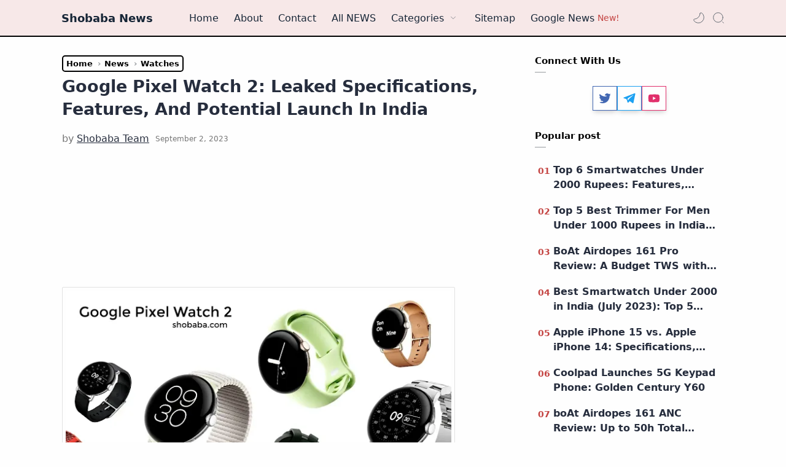

--- FILE ---
content_type: text/html; charset=UTF-8
request_url: https://www.shobaba.com/2023/08/google-pixel-watch-2-leaked.html
body_size: 41916
content:
<!DOCTYPE html>
<html dir='ltr' lang='en'>
<!--[ <head> Open ]-->
   <head>
  <link crossorigin='anonymous' href='https://cdnjs.cloudflare.com/ajax/libs/font-awesome/5.15.1/css/all.min.css' integrity='sha512-+4zCK9k+qNFUR5X+cKL9EIR+ZOhtIloNl9GIKS57V1MyNsYpYcUrUeQc9vNfzsWfV28IaLL3i96P9sdNyeRssA==' rel='stylesheet'/>
<script type='application/ld+json'>
 {
    "@context": "https:\/\/schema.org\/",
    "@type": "CreativeWorkSeries",
    "name": "Shobaba",
    "aggregateRating": {
        "@type": "AggregateRating",
        "ratingValue": "4.9",
        "bestRating": "5",
        "ratingCount": "55356"
    }
}</script>
<meta content='105208438133385' property='fb:pages'/>
<meta content='2B15B3E621D278C37E5C2B1798F6FCE8' name='msvalidate.01'/>
<meta content='a7f7329b33744619528e4262b12f7b17' name='p:domain_verify'/>
<link as='style' href='https://fonts.googleapis.com/css2?display=swap&family=Open+Sans' onload='this.onload=null; this.rel=&#39;stylesheet&#39;; document.body.classList.add(&#39;fontLoaded&#39;)' rel='preload'/>
<!--[ SingleItem title ]-->
<title>Google Pixel Watch 2: Leaked Specifications, Features, and Potential Launch in India - Shobaba News</title>
<!--[ Meta for browser ]-->
<meta charset='UTF-8'/>
<meta content='width=device-width, initial-scale=1, user-scalable=1, minimum-scale=1, maximum-scale=5' name='viewport'/>
<meta content='IE=edge' http-equiv='X-UA-Compatible'/>
<include expiration='7d' path='*.css'></include>
<include expiration='7d' path='*.js'></include>
<include expiration='3d' path='*.gif'></include>
<include expiration='3d' path='*.jpeg'></include>
<include expiration='3d' path='*.jpg'></include>
<include expiration='3d' path='*.png'></include>
<!--[ Browser data, description and keyword ]-->
<link href='https://www.shobaba.com/2023/08/google-pixel-watch-2-leaked.html' rel='canonical'/>
<meta content='Google Pixel Watch 2 is rumored to be a significant upgrade over its predecessor, with a new processor, improved connectivity, &amp; longer battery life.' name='description'/>
<meta content='Shobaba News, Google Pixel Watch 2: Leaked Specifications, Features, and Potential Launch in India shobaba, Mobile Phones, Tech News, Gadget Reviews, Technology Updates, Smartphone Specs, Laptop News, Mobile Device Prices, Consumer Electronics, Device Comparisons, Tech Forums, Latest Gadgets, Product Glossary, Shobaba Reviews, Mobile Tech Trends, Fonefinder Tool, Device Photography, Digital Lifestyle, Mobile News Blog, Smart Devices, Electronic Gadgets, Smartwatches, Earbuds, Apple, Samsung, Google, OnePlus, Vivo, best camera phone, best gaming phone ' name='keywords'/>
<link href='https://blogger.googleusercontent.com/img/b/R29vZ2xl/AVvXsEi00ynNahfDveIAI3b6ohtArrH3zCp2e6N7GKPA8tXU5cufEYRbfONf8EMH5HMF-ioUo-vfh02wW8L8QvHkM6DkX2uNi-WE713bviSYu2h9-H9VekHAUyDXrgtqNW32r_G2YkE0XuvZM67lkaQ28rzeUTfQ--nPL5yFPkaF5QSnE6Lj8WxjkkNNSkdnxJ2t/w0/google%20pixel%20watch%202.webp' rel='image_src'/>
<!--[ Generator and rrs ]-->
<meta content='blogger' name='generator'/>
<link href='https://www.shobaba.com/feeds/posts/default' rel='alternate' title='Shobaba News Â» Atom' type='application/atom+xml'/>
<link href='https://www.shobaba.com/feeds/posts/default?alt=rss' rel='alternate' title='Shobaba News Â» Feed' type='application/rss+xml'/>
<link href='https://www.shobaba.com/feeds/comments/default?alt=rss' rel='alternate' title='Shobaba News Â» Comments Feed' type='application/rss+xml'/>
<!--[ Theme Color ]-->
<meta content='#162536' name='theme-color'/>
<meta content='#162536' name='msapplication-navbutton-color'/>
<meta content='#162536' name='apple-mobile-web-app-status-bar-style'/>
<meta content='true' name='apple-mobile-web-app-capable'/>
<!--[ Favicon ]-->
<link href='https://www.shobaba.com/favicon.ico' rel='apple-touch-icon' sizes='120x120'/>
<link href='https://www.shobaba.com/favicon.ico' rel='apple-touch-icon' sizes='152x152'/>
<link href='https://www.shobaba.com/favicon.ico' rel='icon' type='image/x-icon'/>
<link href='https://www.shobaba.com/favicon.ico' rel='shortcut icon' type='image/x-icon'/>
<!--[ Open graph ]-->
<meta content='Google Pixel Watch 2: Leaked Specifications, Features, and Potential Launch in India' property='og:title'/>
<meta content='https://www.shobaba.com/2023/08/google-pixel-watch-2-leaked.html' property='og:url'/>
<meta content='Shobaba News' property='og:site_name'/>
<meta content='article' property='og:type'/>
<meta content='Google Pixel Watch 2 is rumored to be a significant upgrade over its predecessor, with a new processor, improved connectivity, &amp; longer battery life.' property='og:description'/>
<meta content='Google Pixel Watch 2: Leaked Specifications, Features, and Potential Launch in India' property='og:image:alt'/>
<meta content='https://blogger.googleusercontent.com/img/b/R29vZ2xl/AVvXsEi00ynNahfDveIAI3b6ohtArrH3zCp2e6N7GKPA8tXU5cufEYRbfONf8EMH5HMF-ioUo-vfh02wW8L8QvHkM6DkX2uNi-WE713bviSYu2h9-H9VekHAUyDXrgtqNW32r_G2YkE0XuvZM67lkaQ28rzeUTfQ--nPL5yFPkaF5QSnE6Lj8WxjkkNNSkdnxJ2t/w0/google%20pixel%20watch%202.webp' property='og:image'/>
<!--[ Twitter Card ]-->
<meta content='Google Pixel Watch 2: Leaked Specifications, Features, and Potential Launch in India' name='twitter:title'/>
<meta content='https://www.shobaba.com/2023/08/google-pixel-watch-2-leaked.html' name='twitter:url'/>
<meta content='Google Pixel Watch 2 is rumored to be a significant upgrade over its predecessor, with a new processor, improved connectivity, &amp; longer battery life.' name='twitter:description'/>
<meta content='summary_large_image' name='twitter:card'/>
<meta content='Google Pixel Watch 2: Leaked Specifications, Features, and Potential Launch in India' name='twitter:image:alt'/>
<meta content='https://blogger.googleusercontent.com/img/b/R29vZ2xl/AVvXsEi00ynNahfDveIAI3b6ohtArrH3zCp2e6N7GKPA8tXU5cufEYRbfONf8EMH5HMF-ioUo-vfh02wW8L8QvHkM6DkX2uNi-WE713bviSYu2h9-H9VekHAUyDXrgtqNW32r_G2YkE0XuvZM67lkaQ28rzeUTfQ--nPL5yFPkaF5QSnE6Lj8WxjkkNNSkdnxJ2t/w0/google%20pixel%20watch%202.webp' name='twitter:image:src'/>
<!--[ CSS stylesheet ]-->
  <style><!-- /* <style id='page-skin-1' type='text/css'><!--
/* Variable color */
:root{
--head-color: #262d3d ;
--body-color: #000000 ;
--body-altColor: #767676 ;
--body-bgColor: #fefefe ;
--link-color: #c44341 ;
--link-bgColor: #e70f0f ;
--icon-color: #48525c ;
--icon-altColor: #48525c ;
--icon-secColor: #767676 ;
--header-text: #162536 ;
--header-textAlt: #162536 ;
--header-bgColor: #f7e8e8 ;
--header-bgSearch: #fafafc ;
--header-borderColor: #000000 ;
--header-icon: #162536 ;
--header-iconAlt: #48525c ;
--header-height: 60px ;
--post-maxContent: 730px ;
--page-maxContent: 780px ;
--post-fontSize: 18px ;
--content-bg: #fefefe ;
--nav-text: #262d3d ;
--nav-textAlt: #48525c ;
--nav-bg: #fefefe ;
--nav-mobileBg: #fefefe ;
--nav-mobileBorder: #f1f1f0 ;
--foot-text: #fbfbfb ;
--foot-textAlt: #48525c ;
--foot-bg: #1f2224 ;
--foot-icon: #FFFFFF ;
--font-head: system-ui ;
--font-body: system-ui ;
--font-code: 'Fira Mono', monospace ;
--item-titleSize: 1.3rem ;
--transition-1: all .1s ease ;
--transition-2: all .2s ease ;
--transition-4: all .4s ease ;
--highlight-bg: #f6f6f6 ;
--highlight-color: #2f3337 ;
--highlight-orange: #b75501 ;
--highlight-blue: #015692 ;
--highlight-green: #54790d ;
--highlight-red: #f15a5a ;
--highlight-comment: #656e77 ;
--dark-text: #fefefe ;
--dark-textAlt: #989b9f ;
--dark-link: #667db6 ;
--dark-bg: #22262d ;
--dark-bgAlt: #667db6 ;
--dark-bgSec: #333e5a ;
}
/* Standar CSS */
*,:after,:before{-webkit-box-sizing:border-box;box-sizing:border-box}
h1, h2, h3, h4, h5, h6{margin:0;font-weight:700;font-family:var(--font-head);color:var(--head-color)} h1{font-size:1.6rem} h2{font-size:1.4rem} h3{font-size:1.2rem} h4{font-size:1.1rem} h5{font-size:1rem} h6{font-size:0.9rem}
a{color:var(--link-color);text-decoration:none} a:hover{opacity:.7;transition:opacity .15s;-webkit-transition:opacity .15s}
table{border-spacing:0} iframe{max-width:100%;border:0;margin-left:auto;margin-right:auto} input, button, select, textarea{font:inherit;font-size:100%;color:inherit;line-height:normal;vertical-align:baseline} img{display:block;position:relative;max-width:100%;height:auto}
svg{width:22px;height:22px;fill:var(--icon-color)}
svg.line, svg .line{fill:none!important;stroke:var(--icon-color);stroke-linecap:round;stroke-linejoin:round;stroke-width:1}
svg.c-1, svg .c-1{fill:var(--icon-altColor)}
svg.c-2, svg .c-2{fill:var(--icon-secColor); opacity:.4}
.hidden, .replaced{display:none} .invisible{visibility:hidden} .clear{width:100%;display:block;margin:0;padding:0;float:none;clear:both}
.fullClose{display:block;position:fixed;top:0;left:0;right:0;bottom:0;z-index:2;-webkit-transition:var(--transition-1);transition:var(--transition-1);background:transparent;opacity:0;visibility:hidden}
.free:after, .new:after{content:'Free!';color:var(--link-color);font-size:85%;font-weight:400;margin-left:5px} .new:after{content:'New!'}
code::-webkit-scrollbar {height: 5px;}
ul {padding-inline-start: 20px;}
/* Main Element */
html{scroll-behavior:smooth;overflow-x:hidden}
body{position:relative;margin:0;padding:0!important;width:100%;font-family:var(--font-body);font-size:14px;color:var(--body-color);background-color:var(--body-bgColor);-webkit-font-smoothing: antialiased; word-break: break-word;}
.sectionInner{margin:0 auto;max-width:1360px;padding-left:100px;padding-right:100px}
/* Header */
header{width:100%;height:var(--header-height);background-color:var(--header-bgColor);color:var(--header-text);z-index:10;-webkit-transition:var(--transition-1);transition:var(--transition-1);border-bottom:2px solid var(--header-borderColor); position:-webkit-sticky;position:sticky;top:0}
header.show{box-shadow:0 2px 8px 0 rgba(0,0,0,.07); border-color:transparent}
header .headerContent{position:relative;height:100%}
header .Header{margin:auto 0;background-repeat:no-repeat;background-size:100%;background-position:center}
header .Header img{max-width:150px;max-height:30px}
header .Header h1, header .Header h2{display:flex;align-items:center; font-size: clamp(16px, -0.875rem + 8.333333vw, 18px); font-weight:600;color:inherit}
header .Header .headerInner .headerTitle{max-width:160px;overflow:hidden;white-space:nowrap;text-overflow:ellipsis; display:block;font-family: system-ui;font-weight: 700;}
header .Header .headerInner .headerTitle:hover {color: #c44341;}
.darkMode header .Header  .headerInner .headerTitle:hover {color: grey;}
header .Header .headerInner .headerSubtitle{margin-left:5px;font-family:var(--font-body);font-weight:400;font-size:11px;white-space:nowrap;text-overflow:ellipsis;overflow:hidden;max-width:50px;vertical-align:middle;opacity:.6;flex-shrink:0}
header .Header .headerInner .headerSubtitle:before{content: attr(data-text)}
header .sectionContent{position:relative;display:flex;align-items:center;height:100%;width:100%}
header a, .scrollMenu a{color:inherit}
header svg{width:20px;height:20px;fill:var(--header-iconAlt)}
header svg.line, header svg .line{fill:none;stroke:var(--header-iconAlt)}
header .headerDiv{display:flex;align-items:center}
header .headerLeft{margin-right:20px;z-index:6; display:none}
header .headerRight{margin-left:auto}
header .headerIcon{display:flex;align-items:center; font-size:11px; cursor: pointer;}
header .headerIcon > *{display:flex;align-items:center; position:relative}
header .headerIcon > *:not(:first-child){margin-left:12px; cursor: pointer;}
header .headerIcon .navNight .svg-2, .darkMode .headerIcon .navNight .svg-1{display:none} .darkMode .headerIcon .navNight .svg-2{display:block}
header .headerIcon .navNight:before{content:attr(data-text);font-size:11px;opacity:0;transition:var(--transition-2);-webkit-transition:var(--transition-2);white-space:nowrap; position:absolute;left:0}
header .headerIcon .navNight:hover:before{opacity:.6;padding-right:8px;left:-32px} .darkMode .headerIcon .navNight:before{content:'Light'}
header .headerIcon .navMenu{position:relative;width:20px;height:20px}
header .headerIcon .navMenu span{display:block;width:100%; -webkit-transition:var(--transition-2);transition:var(--transition-2)}
header .headerIcon .navMenu i{display:block;width:60%;height:1px;background-color:var(--header-iconAlt);margin:0 0 5px 0;-webkit-transition:inherit;transition:inherit}
header .headerIcon .navMenu i:nth-child(2){width:100%;margin:0}
header .headerIcon .navMenu i:nth-child(3){width:60%;margin:5px 0 0 auto}
header .headerIcon .navMenu:after{content:'Close';white-space:nowrap;position:absolute;right:-43px;-webkit-transition:var(--transition-2);transition:var(--transition-2);opacity:0;visibility:hidden}
header .headerIcon .navShare svg{height:19px}
.navInput:checked + .mainWrapper header .navMenu span, header .headerSearch .navMenu span{transform: rotate(180deg);-webkit-transform: rotate(180deg)}
.navInput:checked + .mainWrapper header .navMenu:after, header .headerSearch .navMenu:after{visibility:visible;opacity:.7}
.navInput:checked + .mainWrapper header .navMenu i:nth-child(1), header .headerSearch .navMenu i:nth-child(1){width: 45%;margin-left: 55%;-webkit-transform:translateY(3px) rotate(40deg);transform:translateY(3px) rotate(40deg)}
.navInput:checked + .mainWrapper header .navMenu i:nth-child(2), header .headerSearch .navMenu i:nth-child(2){width: 90%;margin-left: 5%}
.navInput:checked + .mainWrapper header .navMenu i:nth-child(3), header .headerSearch .navMenu i:nth-child(3){width: 25%;margin-left: 60%;-webkit-transform:translateY(-1px) rotate(-40deg);transform:translateY(-1px) rotate(-40deg);opacity:0}
/* Header Menu */
.headerMenu{margin:0 auto}
.headerMenu .link{display:flex;align-items:center; width:100%; font-size: initial;}
.headerMenu .link svg{margin-right:15px; display:none}
.headerMenu .link svg.drop{margin:0 0 0 5px;height:14px; display:block}
.headerMenu .widget ul{margin:0;padding:0;list-style:none;font-size:97%}
.headerMenu .widget > ul{display:flex;align-items:center}
.headerMenu ul.htmlMenu > li:not(:last-child){margin-right:25px}
.headerMenu ul.htmlMenu > li{display:flex;position:relative;height:var(--header-height)}
.headerMenu ul.htmlMenu ul{display:block;position:absolute;top:var(--header-height);left:-15px;min-width:180px;background-color:var(--header-bgColor);box-shadow:0 10px 8px -8px rgba(0,0,0,.08);-webkit-transition:var(--transition-2);transition:var(--transition-2); border:1px solid rgba(0,0,0,.05);border-top:0;border-radius:0 0 2px 2px; opacity:0;visibility:hidden}
.headerMenu ul.htmlMenu li:hover ul{opacity:1;visibility:visible}
.headerMenu ul.htmlMenu li:hover li{max-height:10vh;opacity:1;visibility:visible}
.headerMenu ul.htmlMenu li li{display:block;max-height:0; -webkit-transition:inherit;transition:inherit;opacity:0;visibility:hidden}
.headerMenu ul.htmlMenu li li a{display:block;padding:10px 15px}
.headerMenu ul.htmlMenu li li a:hover{background-color:#f1f1f0}
.headerMenu #LinkList000{display:none}
.headerMenu #LinkList000 svg{display:block;margin:0}
.headerMenu #LinkList000 svg.line{stroke-width:1.5;stroke:var(--icon-altColor)}
.darkMode .headerMenu #LinkList000 svg.line{stroke:var(--dark-text)}
/* Header Search */
.headerSearch{position:fixed;top:0;right:0;bottom:0;margin-right:-100%;width:100%;padding-bottom:40px;overflow-y:auto;background-color:var(--header-bgSearch); -webkit-overflow-scrolling:touch;-ms-overflow-style:none; -webkit-transition:var(--transition-1);transition:var(--transition-1); opacity:0;visibility:hidden; z-index:6}
.headerSearch .headerFloat{position:-webkit-sticky;position:sticky;top:0; padding-bottom:50px;z-index:2; background:inherit}
.headerSearch .headerDiv{height:var(--header-height)}
.headerSearch form{position:relative;margin-top:20px; font-size:95%; border: 1px solid;}
.headerSearch form input[type=text]{border-radius:3px;margin:0; padding:18px 40px 18px 50px; border:0;box-shadow:rgba(0,0,0,.05) 0px 10px 15px -3px}
.headerSearch form input[type=text]:focus ~ .close{opacity:1;visibility:visible}
.headerSearch button{background:transparent;border:0;outline:0;padding:0;position:absolute;left:18px;top:0;display:flex;align-items:center;height:100%}
.headerSearch button.close{right:15px;left:auto;opacity:0;visibility:hidden; transition:var(--transition-1);-webkit-transition:var(--transition-1)}
.headerSearch button.close svg{width:16px;height:16px;stroke:var(--dark-textAlt)}
.headerSearch .Label{max-width:540px}
.searchInput:checked ~ .mainWrapper .headerSearch{opacity:1;visibility:visible;margin-right:0}
/* Scroll Menu */
.scrollMenu{background-color:var(--nav-bg);overflow-x:auto;-ms-overflow-style: none;-webkit-overflow-scrolling:touch; box-shadow:0 10px 15px -5px rgba(0,0,0,.03); font-size:97%}
.scrollMenu ul{display:flex;margin:0;padding:0;list-style:none;white-space:nowrap}
.scrollMenu li:first-child{margin-left:auto}
.scrollMenu li:last-child{margin-right:auto}
.scrollMenu li:not(:last-child){margin-right:25px}
.scrollMenu li{padding:15px 0;position:relative}
.scrollMenu li > *{display:block}
.scrollMenu li > *:before{content:attr(data-text)}
.scrollMenu li > *:after{content:'';height:1px;border-radius:2px 2px 0 0;background:var(--link-color);position:absolute;bottom:0;left:0;right:0;opacity:0}
.scrollMenu li:hover > *:after, .scrollMenu li > div:after{opacity:1}
.scrollMenu li > div{opacity:.7}
/* Large Section */
.largeSection .widget{margin:10px 0 30px}
.largeSection .widget:last-child{margin-bottom:0}
/* Blog content */
.blogContent{display:flex;justify-content:center;padding-top:30px;padding-bottom:40px}
.blogContent .mainbar{flex:0 0 calc(100% - 350px); max-width:750px}
.blogContent .sidebar{flex:0 0 300px;margin-left:40px}
.blogContent .sidebar #side-sticky{position:-webkit-sticky;position:sticky;top:75px}
.blogContent .sidebar > *:not(:last-child),
.blogContent .widget:not(:last-child){margin-bottom:30px}
.blogTitle{display:flex;justify-content:space-between;align-items:flex-start}
.blogTitle .postMode{display:flex;align-items:center;font-size:11px;line-height:23px}
.blogTitle .postMode:before{content:'Grid';margin-right:8px;opacity:.6}
.blogTitle .postMode svg{width:20px;height:20px}
.blogTitle .postMode .svg-2, .gridMode .blogTitle .postMode .svg-1{display:none}
.onBlog .blogContent .mainbar{flex:0 0 100%;max-width:1140px}
.onPost .blogContent .mainbar{min-width:calc(100% - 350px);max-width:var(--post-maxContent)}
.onPage .blogContent{display:block}
.onPage .blogContent .mainbar{max-width:var(--page-maxContent);margin-left:auto;margin-right:auto}
/* Grid mode */
.gridMode .blogTitle .postMode:before{content:'List'}
.gridMode .blogTitle .postMode .svg-2{display:block}
.gridMode .blogPosts{display:flex;flex-wrap:wrap; position:relative;width:calc(100% + 30px);left:-15px}
.gridMode .blogPosts .hentry{display:block;width:360px;margin-right:15px;margin-left:15px; padding-bottom:39px}
.gridMode .blogPosts .hentry:last-child{margin-bottom:50px}
.gridMode .blogPosts .hentry .postThumbnail{margin-bottom:20px}
.gridMode .blogPosts .hentry .postContent{width:100%;padding:0}
.gridMode .blogPosts .hentry .postTitle{font-size:1.1rem}
.gridMode .blogPosts .hentry .postEntry.snippet{font-size:90%}
.gridMode .blogPosts .hentry .postInfo{position:absolute;bottom:0;left:0;right:0}
/* Article content */
.hentry:not(:last-child){margin-bottom:50px}
.hentry.post, .itemPopular{display:block}
article{display:flex;align-items:center;position:relative}
article .postThumbnail, article .itemThumbnail{flex:0 0 360px;overflow:hidden; border-radius:2px}
article .postThumbnail a, article .itemThumbnail a, .relatedPosts .itemThumbnail a{display:block;position:relative;padding-top:56%; -webkit-transition:var(--transition-2);transition:var(--transition-2)}
article .postThumbnail a, article .itemThumbnail a{background: rgba(254,254,254,.1) url("data:image/svg+xml,<svg xmlns='http://www.w3.org/2000/svg' x='0px' y='0px' viewBox='0 0 50 50'><path d='M25.251,6.461c-10.318,0-18.683,8.365-18.683,18.683h4.068c0-8.071,6.543-14.615,14.615-14.615V6.461z' fill='rgba(0,0,0,.1)'><animateTransform attributeType='xml' attributeName='transform' type='rotate' from='0 25 25' to='360 25 25' dur='0.6s' repeatCount='indefinite'/></path></svg>") center / 26px no-repeat}
article .postThumbnail a:hover, article .itemThumbnail a:hover{transform:scale(1.025)}
article .postContent, article .itemContent{flex-grow:1;width:calc(100% - 360px);padding-left:30px; max-width:480px}
article .postTitle, article .itemTitle{font-size:var(--item-titleSize);line-height:1.5em; -webkit-transition:var(--transition-1);transition:var(--transition-1)}
article .postTitle a, article .postEntry.snippet, article .itemTitle a, article .itemEntry, .relatedPosts .itemTitle a{color:inherit;display:-webkit-box;-webkit-line-clamp:2;-webkit-box-orient:vertical;overflow:hidden}
article .postTitle a, article .itemTitle a{-webkit-line-clamp:2}
article .postEntry.snippet, article .itemEntry{margin:12px 0 0;font-size:97%;line-height:1.6em; color:var(--body-altColor);max-width:420px; -webkit-transition:var(--transition-1);transition:var(--transition-1)}
.itemFeatured {padding: 10px; border: 2px solid #e70f0f; box-shadow: 5px 5px 0 #e70f0f!important;}
article .postHeader{display:flex;align-items:center;margin-bottom:8px;font-size:90%;line-height:1.4em; color:var(--head-color)}
article .postHeader .postAuthorImage{flex:0 0 auto;margin-right:8px; display:none;}
article .postHeader .postAuthorImage .authorImage{width:18px;height:18px;border-radius:50%;background-size:cover;background-position:center}
article .postHeader .postAuthorName, article.post .postInfo .postAuthorName{flex-grow:1; white-space:nowrap;text-overflow:ellipsis;overflow:hidden}
article .postHeader .postAuthorName > *{display:inline}
article .postHeader .postAuthorName a, article.post .postInfo .postAuthorName a{color:inherit; line-height: 1.9;}
article .postHeader .authorName > *:before, article.post .postInfo .authorName:before, article.post .postInfo .authorName > *:before{content:attr(data-text) ' '}
article .postHeader svg{width:18px;height:18px;fill:var(--dark-textAlt); margin-right:8px}
article .postHeader svg.line{fill:none;stroke:var(--dark-textAlt);stroke-width:1.5}
article .postHeader.sponsored .postLabel:before{display:none}
article .postHeader.sponsored .postLabel > *{color:var(--dark-textAlt)}
article .postLabel{font-size:inherit}
article .postLabel:before{content:attr(data-text) ' '; color:var(--dark-textAlt)}
article .postLabel > *{font-weight:400;color:inherit}
article .postLabel > *:before{content:attr(data-text); background: #e70f0f; padding: 5px 10px; border-radius: 5px; color: white;}
article .postLabel > *:not(:last-child):after{content:','}
article .postInfo{display:flex;align-items:baseline;justify-content:space-between;margin-top:10px;font-size:90%;line-height:1.7em}
article .postTimestamp, article .commentsBubble{color:var(--dark-textAlt)}
article .postTimestamp:before, article .commentsBubble:before, article .postMore:before{content:attr(data-text)}
article .commentsBubble{display:flex;align-items:flex-start; margin-left:auto;line-height:normal}
article .commentsBubble svg{width:20px;height:18px;margin-left:5px;fill:var(--icon-altColor)}
article .commentsBubble svg.line{fill:none;stroke:var(--dark-textAlt)}
article .postMore{display:flex;align-items:center;margin:0;opacity:0;transition:var(--transition-2);-webkit-transition:var(--transition-2)}
article .postMore svg{height:18px;margin-left:5px;stroke:var(--link-color)}
article:hover .postMore{opacity:1}
article.post .postTitle{font-size:27px;margin:0;line-height:1.4em; text-transform: capitalize;}
article.post h1, article.post h2, article.post h3, article.post h4, article.post h5, article.post h6{margin:0.5em 0 10px;font-weight:700;line-height:1.4em}
article.post h1:target, article.post h2:target, article.post h3:target, article.post h4:target, article.post h5:target, article.post h6:target{padding-top:70px;margin-top:0}
article.post .postDescription{margin-top:15px;font-size:19px;line-height:1.5em;color:var(--body-altColor);overflow:hidden;display:-webkit-box;-webkit-line-clamp:2;-webkit-box-orient:vertical}
article.post .postInfo{margin-top:15px; margin-bottom:0px;justify-content:flex-start;align-items:center; color:var(--head-color); width: fit-content;}
article.post .postInfo .postAuthorImage{margin-right:10px}
article.post .postInfo .postAuthorImage .authorImage{width:38px;height:38px;border-radius:50%;background-size:cover;background-position:center}
article.post .postInfo .postAuthorName{width:calc(100% - 48px); display: inline-flex; align-items: center; font-size: 16px;}
article.post .postInfo .authorName:before{color:var(--body-altColor)}
article.post .postInfo .authorName > *:before{text-decoration:underline}
article.post .postInfo .postReadtime{display:flex;font-size:12px;line-height:1.7em; color:var(--body-altColor);margin-left: 10px;}
article.post .postInfo .postTimestamp{color:inherit}
article.post .postInfo #readTime:before{content:'\2022';margin:0 5px}
article.post .postInner{margin-top:20px}
article.post .postEntry{font-size:var(--post-fontSize);line-height:26px}
article.post .postEntry p{margin:1.1em 0;}
article.post .postEntry img{border-radius:2px; border:2px solid;height:auto !important;margin-bottom: 10px; margin-top: 10px;}
article.post .postEntry img:first-of-type { border: 1px solid #e2e2e2!important; padding: 5px; height: auto !important; }
/* Article Style */
article .separate{display:block;margin:4em 0}
article .separate:before{content:'\2027 \2027 \2027';display:block;text-align:center;font-size:28px;font-style:normal;letter-spacing:0.6em;text-indent:0.6em;clear:both}
article .note{position:relative;padding:20px 30px 20px 50px;background-color:#e1f5fe;color:#01579b;font-size:21px;font-family:var(--font-body);line-height:1.62em;border-radius:2px}
article .note:before{content:'\2605';position:absolute;left:18px;font-size:20px}
article .noteAlert{background-color:#C44341; color:#ffffff}
article .noteAlert:before{content:'\2691'}
article .textIndent{text-indent:2.2rem}
article .dropCap{float:left;margin:6px 8px 0 0;font-size:55px;line-height:45px}
article .extLink:after{content:'';width:14px;height:14px;display:inline-block;margin-left:5px; background: url("data:image/svg+xml,<svg xmlns='http://www.w3.org/2000/svg' viewBox='0 0 24 24' fill='none' stroke='%23204ecf' stroke-width='1.5' stroke-linecap='round' stroke-linejoin='round'><path d='M18 13v6a2 2 0 0 1-2 2H5a2 2 0 0 1-2-2V8a2 2 0 0 1 2-2h6'/><polyline points='15 3 21 3 21 9'/><line x1='10' x2='21' y1='14' y2='3'/></svg>") center / 15px no-repeat}
article .extLink.alt:after{background-image: url("data:image/svg+xml,<svg xmlns='http://www.w3.org/2000/svg' viewBox='0 0 24 24' fill='none' stroke='%23204ecf' stroke-width='1.5' stroke-linecap='round' stroke-linejoin='round'><path d='M10 13a5 5 0 0 0 7.54.54l3-3a5 5 0 0 0-7.07-7.07l-1.72 1.71'/><path d='M14 11a5 5 0 0 0-7.54-.54l-3 3a5 5 0 0 0 7.07 7.07l1.71-1.71'/></svg>")}
article .postCaption{display:block;font-size:12px;line-height:1.8em;margin-top:5px}
article .postReference{display:block;font-size:13px;color:var(--body-altColor);line-height:1.7em}
article.post .postEntry img.fullImg{display:block!important;margin-bottom:10px;position:relative;width:110%;max-width:none;left:-5%}
@media screen and (max-width: 640px){article.post .postEntry img.fullImg{width:calc(100% + 40px);left:-20px}}
/* Underline on Hover */
.postBody a{display:inline; position:relative;text-decoration:none}
.postBody a:after{content:'';position:absolute;width:100%;transform:scaleX(0);height:2px;bottom:0;left:0;background-color:#c44341;transform-origin:bottom right;transition:transform .25s ease-out}
.postBody a:hover:after{transform:scaleX(1);transform-origin:bottom left}
/* Article Scroll and Grid Image */
article .scrollImage, article .gridImage, article .hideImage, article .showImage{display:flex;flex-wrap:wrap;align-items:flex-start;justify-content:center;margin:1.7em 0}
article .scrollImage > *{width:calc(33.333% - 13.333px);margin:0 20px 20px 0}
article .scrollImage > *:nth-child(3n), article .scrollImage > *:last-of-type, article .gridImage > *:nth-child(2n), article .hideImage > *:nth-child(2n), article .showImage > *:nth-child(2n){margin-right:0}
@media screen and (max-width:480px){
article .scrollImage{flex-wrap:nowrap;justify-content:flex-start;position:relative;width:calc(100% + 40px);left:-20px;padding:0 20px;overflow-y:hidden;overflow-x:scroll;scroll-behavior:smooth;scroll-snap-type:x mandatory;-ms-overflow-style:none;-webkit-overflow-scrolling:touch}
article .scrollImage > *{display:block;flex-shrink:0;width:80%;margin:0 15px 0 0;scroll-snap-align:center}
article .scrollImage > *:nth-child(3n){margin-right:15px}
article .scrollImage > *:last-of-type{margin-right:0}
article .scrollImage:after{content:'';display:block;flex-shrink:0;align-self:stretch;padding-left:20px}}
article .gridImage > *, article .hideImage > *, article .showImage > *{width:calc(50% - 7.5px);margin-right:15px;margin-bottom:15px}
article .gridImage > *:nth-last-child(1){margin-bottom:0}
article.post .postEntry .gridImage img, article.post .postEntry .hideImage img{display:block}
@media screen and (max-width:480px){
/* article .gridImage > *{width:100%;margin-right:0} */
article .hideImage > *, article .showImage > *{width:100%;margin-right:0}}
article .buttonImage{position:relative}
article .buttonImage label{position:absolute;top:0;left:0;right:0;bottom:0;border-radius:2px;display:flex;align-items:center;justify-content:center; background-color:rgba(0,0,0,.75);transition:var(--transition-2);-webkit-transition:var(--transition-2)}
article .buttonImage label:before{content:'Show All'; color:var(--dark-text);font-size:13px}
article .hideImage .showImage{width:100%;margin:0; transition:var(--transition-2);-webkit-transition:var(--transition-2);max-height:0;opacity:0;visibility:hidden}
article .imageInput:checked ~ .hideImage .showImage{max-height:1000vh;opacity:1;visibility:visible}
article .imageInput:checked ~ .hideImage .buttonImage label{opacity:0;visibility:hidden}
article .postRelated{margin:3em 0;padding:1.5em 0;border:1px solid rgba(0,0,0,.05);border-left:0;border-right:0}
article .postRelated h3, article .postRelated h4, article .postRelated b{font-size:15px;margin:0}
article .postRelated ul, article .postRelated ol{font-size:15px;margin-bottom:0;padding-left:20px}
/* Article Ad */
article .postAd > *, article .postEntry .widget{margin:50px 0}
/* Article Blockquote */
article blockquote, article .commentContent i[rel="quote"]{position:relative;font-size:.97rem;color:var(--body-color);line-height:1.7em;margin-left:0;margin-right:0;padding:30px 25px;border-left:3px solid #ff5722; background: aliceblue;}
article blockquote.style-1{padding:30px 25px 30px 55px;border:1px solid rgba(0,0,0,.1);border-left:0;border-right:0}
article blockquote.style-1:before{content:'\201D';display:block;position:absolute;font-weight:700;font-size:60px;top:18px;left:0;line-height:normal;color:rgba(0,0,0,.15)}
/* Article Table */
article table{min-width:70%;margin:0 auto;border:0;overflow:hidden;font-size:16px}
article table th{background-color:transparent;padding:17px 25px;border:1px solid rgba(0,0,0,.1);border-left-width:0}
article table th:last-child, article table tr td:last-child, article table tr:nth-child(2n) td:last-child{}
article table th:last-child{border-radius:0 2px 0 0}
article table th:first-child{border-left-width:1px;border-radius:2px 0 0}
article table td:first-child{border-left-width:1px}
article table td{padding:20px 25px;border:1px solid rgba(0,0,0,.1);border-left-width:0;border-top:0;vertical-align:middle}
article table tr:last-child td:first-child{border-radius:0 0 0 2px}
article table tr:last-child td:last-child{border-radius:0 0 2px 0}
article table tr:nth-child(2n+1) td{background-color:rgba(0,0,0,.01)}
article .table{display:block;overflow-y:hidden;overflow-x:auto;scroll-behavior:smooth}
@media screen and (max-width:480px){
article .table{position:relative;width:calc(100% + 40px);left:-20px;padding:0 20px; display:flex}
article .table:after{content:'';display:block;padding-left:20px}
}
article .tr-caption-container{min-width:0;width:auto;margin:0 auto;border:0;position:relative;overflow:inherit}
article .tr-caption-container tr td{background-color:transparent;border:0;padding:0}
article .tr-caption-container tr:nth-child(2n+1) td,
article .tr-caption-container tr:nth-child(2n+1) td:first-child{border:0;background:transparent}
article .tr-caption-container .tr-caption{display:block;font-size:12px;color:var(--body-altColor);background-color:transparent;border:0;line-height:1.8em}
/* Article Syntax */
article pre{position:relative;font-family:var(--font-code);line-height:1.6em;font-size:13px}
article pre:before{content:'Double click to copy | </>';position:absolute;right:0;color:var(--highlight-comment);font-size:10px;padding:0 10px;z-index:2;line-height:35px}
article pre.html:before{content:'Double click to copy | .html'; Color:red;}
article pre.css:before{content:'Double click to copy | .css'; Color:red;}
article pre.js:before{content:'Double click to copy | .js'; Color:red;}
article code, article .commentContent i[rel="pre"]{display:block;white-space:pre;font-size:.8rem;position:relative;width:100%;border-radius:2px;background-color:var(--highlight-bg);color:var(--highlight-color);padding:20px;margin:25px auto;-moz-tab-size:2;-o-tab-size:2;tab-size:2;-webkit-hyphens:none;-moz-hyphens:none;-ms-hyphens:none;hyphens:none;overflow:auto;font-family:var(--font-code);line-height:1.6em; border:1px solid;}
article pre span{color:var(--highlight-green)}
article pre span.block{color:#fff;background:var(--highlight-blue)}
article pre i{color:var(--highlight-blue);font-style:normal}
article pre i{user-select:none;-moz-user-select:none;-ms-user-select:none;-khtml-user-select:none;-webkit-user-select:none;-webkit-touch-callout:none}
article pre i.comment, article pre i.tag, article pre i.blue{color:var(--highlight-comment);user-select:text;-moz-user-select:text;-ms-user-select:text;-khtml-user-select:text;-webkit-user-select:text;-webkit-touch-callout:text;} article pre i.tag{color:var(--highlight-orange)} article pre i.blue{color:var(--highlight-blue)}
article .code{display:inline;padding:2px 4px;font-size:85%;line-height:inherit;color:var(--highlight-red);background-color:rgba(0,0,0,.05);font-family:var(--font-code)}
.tNtf span{position:fixed;left:24px;bottom:-70px;display:inline-flex;align-items:center;text-align:center;justify-content:center;margin-bottom:20px;z-index:99981;background:#323232;color:rgba(255,255,255,.8);font-size:14px;font-family:inherit;border-radius:3px;padding:13px 24px; box-shadow:0 5px 35px rgba(149,157,165,.3);opacity:0;transition:all .1s ease;animation:slideinwards 2s ease forwards;-webkit-animation:slideinwards 2s ease forwards}
@media screen and (max-width:500px){.tNtf span{margin-bottom:20px;left:20px;right:20px;font-size:13px}}
@keyframes slideinwards{0%{opacity:0}20%{opacity:1;bottom:0}50%{opacity:1;bottom:0}80%{opacity:1;bottom:0}100%{opacity:0;bottom:-70px;visibility:hidden}}
@-webkit-keyframes slideinwards{0%{opacity:0}20%{opacity:1;bottom:0}50%{opacity:1;bottom:0}80%{opacity:1;bottom:0}100%{opacity:0;bottom:-70px;visibility:hidden}}
.darkMode .tNtf span{box-shadow:0 10px 40px rgba(0,0,0,.2)}
/* Article Split */
article .postNav{justify-content:flex-start;font-size:13px} article .postNav > *{padding:8px 17px;border-radius:2px;margin-bottom:8px} article .postNav > *:not(:last-child){margin-right:8px}
/* Widget Blog Share */
.Blog .postShare{font-size:90%;margin:20px 0 ;padding:15px 10px;border-top:1px solid rgba(0,0,0,.05);border-bottom:1px solid rgba(0,0,0,.05); background: #667db61c;}
.Blog .shareContent{display:flex;align-items:center;line-height:1.8em; font-weight:600; }
.Blog .shareContent > *:not(:last-child){margin-right:20px}
.Blog .shareContent:before{content:attr(data-text);margin-right:20px;flex-shrink:0}
.Blog .shareIcon > *{display:flex;align-items:center; color:rgba(0,0,0,.5); cursor: pointer;}
.Blog .shareIcon > *:hover{text-decoration:underline}
.Blog .shareIcon.facebook a:after{content:'Share';margin-left:5px}
.Blog .shareIcon.whatsapp a:after{content:'Share';margin-left:5px}
.Blog .shareIcon.twitter a:after{content:'Tweet';margin-left:5px}
.Blog .shareButton svg.line{stroke-width:1.3}
.Blog .shareInner{position:fixed;bottom:0;left:0;right:0;width:100%;height:100%;display:flex;align-items:center;justify-content:center;z-index:25;-webkit-transition:var(--transition-2);transition:var(--transition-2);opacity:0;visibility:hidden}
.Blog .shareInner .shareBlock{width:calc(100% - 40px);max-width:500px;max-height:90%;margin:0 auto -50%;background-color:var(--content-bg);-webkit-transition:inherit;transition:inherit;box-shadow:0 10px 8px -8px rgb(0 0 0 / 12%);z-index:3; border-radius:10px; overflow-y:auto}
.Blog .shareInner ul{display:flex;flex-wrap:wrap;position:relative;width:100%;list-style:none;margin:0 auto;padding:25px}
.Blog .shareInner ul:before{content:attr(data-text);display:block;width:100%;margin-bottom:25px;text-align:center; font-size:14px}
.Blog .shareInner li{width:25%;text-align:center}
.Blog .shareInner li > *{display:block;color:inherit;padding:15px 0;border-radius:2px}
.Blog .shareInner li > *:hover{background-color:rgba(0,0,0,.03)}
.Blog .shareInner li > *:after{content:attr(data-text);display:block;margin-top:5px;font-size:inherit;color:var(--body-altColor)}
.Blog .shareInner li > * svg{width:26px;height:30px;fill:var(--icon-altColor)}
.Blog .shareInner li > * svg.line{fill:none;stroke:var(--icon-altColor)}
.Blog .shareInner li input{margin:0;padding:0;outline:0;border:0;width:1px;height:0;opacity:0}
.Blog .shareInner li input:after, .Blog .shareInner li .shareNotif:after{display:none}
.Blog .shareInner li .shareNotif{display:flex;position:fixed;left:0;right:0;bottom:-42px;margin:0;padding:0}
.Blog .shareInner li .shareNotif span{display:block;position:relative;bottom:-200px;width:240px;margin:0 auto;padding:10px;border-radius:2px;background-color:rgba(0,0,0,.8);color:#fefefe;line-height:22px;text-align:center;opacity:0;transition:all .3s ease-in-out;-webkit-transition:all .3s ease-in-out;-webkit-animation:slidein 2s ease forwards;animation:slidein 2s ease forwards}
.Blog .shareInner .close > *:hover, .Blog .shareInner li .shareNotif:hover{background:transparent}
.Blog .shareInner .close{width:auto;position:absolute;top:25px;right:20px;z-index:1}
.Blog .shareInner .close label:before{content:'Close';white-space:nowrap;font-size:11px;margin-right:8px;opacity:.7}
.Blog .shareInner .close label{display:flex;align-items:center;padding:0;height:19px; cursor: pointer;}
.Blog .shareInner .close svg{width:inherit;height:inherit}
.Blog .shareInner .sharePreview{width:100%;margin-bottom:10px}
.Blog .sharePreview .preview{background-color:rgba(0,0,0,.03);display:flex;padding:15px 25px;width:calc(100% + 50px);position:relative;left:-25px;}
.Blog .sharePreview .previewImg{width:90px;min-height:80px;background-size:cover;background-position:center;background-repeat:no-repeat; border-radius:4px}
.Blog .sharePreview .previewContent{width:calc(100% - 100px);padding:8px 0 30px 15px;text-align:left;position:relative}
.Blog .sharePreview .previewTitle:before, .Blog .sharePreview .previewLabel > *:before{content:attr(data-text)}
.Blog .sharePreview .previewTitle{font-size:14px;line-height:1.5em; display:-webkit-box;-webkit-line-clamp:2;-webkit-box-orient:vertical;overflow:hidden}
.Blog .sharePreview .previewLabel{opacity:.7;position:absolute;bottom:8px}
.shareIn:checked ~ .shareInner{opacity:1;visibility:visible}
.shareIn:checked ~ .shareInner .shareBlock{margin:0 auto}
.shareIn:checked ~ .shareInner .fullClose{background:rgba(0,0,0,.15);opacity:1;visibility:visible}
/* Widget Blog Bradcrumbs */
.Blog .breadcrumbs{display:flex;align-items:center;margin-bottom:5px;line-height:1.8em;font-size:95%;font-family:var(--font-body);font-weight:600; width: fit-content; padding: 0px 5px; border: 2px solid; border-radius: 5px;}
.Blog .breadcrumbs > *:not(:last-child):after{content:'\203A';margin:0 6px 0 3px;font-size:13px;line-height:16px; color:var(--dark-textAlt)}
.Blog .breadcrumbs > *{flex-shrink:0}
.Blog .breadcrumbs > .titleLink{display:none;flex-shrink:1;overflow:hidden;text-overflow:ellipsis;white-space:nowrap}
.Blog .breadcrumbs > .titleLink:before{content:attr(data-text)}
.Blog .breadcrumbs a{color:inherit}
.Blog .breadcrumbs.sponsored > *, .Blog .breadcrumbs.sponsored > *:not(:last-child):after{display:none}
.Blog .breadcrumbs.sponsored .sponsor{display:flex;align-items:center}
.Blog .breadcrumbs.sponsored .sponsor svg{width:18px;height:18px;fill:var(--dark-textAlt); margin-right:8px}
.Blog .breadcrumbs.sponsored .sponsor svg.line{fill:none;stroke:var(--dark-textAlt);stroke-width:1.5}
/* Widget Blog Navigaton */
.Blog .blogPager, .Blog .postNav{display:flex;flex-wrap:wrap;justify-content:center;font-size:100%;line-height:1.7em;color:#fefefe;margin-top:30px;margin-bottom:30px}
.Blog .blogPager > *, .Blog .postNav > *{display:flex;align-items:center;padding:9px 15px;color:inherit;background-color:var(--link-bgColor); border-radius:2px}
.Blog .blogPager > * svg{width:18px;height:18px;fill:#fefefe}
.Blog .blogPager > * svg.line{stroke:#fefefe;stroke-width:1.5}
.Blog .blogPager > *:before{content:attr(data-text);opacity:.8}
.Blog .blogPager .moreLink{padding:10px 35px}
.Blog .blogPager .newerLink:before, .Blog .blogPager .jsLoad:before{display:none}
.Blog .blogPager .newerLink:after, .Blog .blogPager .jsLoad:after{content:attr(data-text);opacity:.8}
.Blog .blogPager .newerLink{margin-right:auto} .Blog .blogPager .olderLink{margin-left:auto}
.Blog .blogPager .noPost, .Blog .blogPager .current, .Blog .postNav .current{background-color:#f1f1f0;color:var(--body-altColor)}
.Blog .blogPager .jsLoad svg{margin-right:10px}
/* Widget Blog Author */
.Blog .postAuthors{display:flex;max-width:100%;margin:40px 0;padding:10px 12px;line-height:1.8em; border: 2px solid #667db6; border-left: 0px; border-right: 0px; font-size:85%;}
.Blog .postAuthors .authorImage{flex-shrink:0;margin-right:12px; display:flex;align-items:center}
.Blog .postAuthors .authorImg{position:relative;width:60px;height:60px; border:2px solid white; border-radius:50%;background-color:rgba(0,0,0,.03);background-size:cover;background-position:center;background-repeat:no-repeat}
.Blog .postAuthors .authorInfo{flex-grow:1}
.Blog .postAuthors .authorName{font-weight:700;margin-top: 10px; margin-bottom: 5px; font-size:16px;}
.Blog .postAuthors .authorName:before{content:attr(data-write) ' ';font-weight:400;font-size:15px;}
.Blog .postAuthors .authorName:after, .Blog .postAuthors .authorAbout:before{content:attr(data-text)}
.Blog .postAuthors .authorAbout{margin:0;line-height:1.5em;font-size:16px; display:-webkit-box;-webkit-line-clamp:5;-webkit-box-orient:vertical;overflow:hidden;margin-bottom: 10px;}
.darkMode .Blog .postAuthors .authorAbout { color:white;}
@media screen and (max-width:480px){.Blog .postAuthors{ flex-wrap: wrap; justify-content: center;}.Blog .postAuthors .authorInfo{text-align: center;}}
/* Widget Post Related */
.relatedPosts{margin:40px 0 50px;line-height:1.6em}
/* Widget Ad */
.gridMode .blogPosts .hentry.postAdIn{padding-bottom:0}.blogContent .Blog ~ .widget{display:none}
/* Widget Default */
.widget .title{display:flex;align-items:center;justify-content:space-between;margin:0 0 30px;font-size:15px;font-weight:700;font-family:var(--font-body);position:relative; color: inherit;}
.widget .title:after{content:'';display:block;width:18px;position:absolute;bottom:-10px;border-bottom:1px solid var(--dark-textAlt)}
.widget .title.search{font-weight:400;font-size:14px; display:block}
.widget .title svg{height:18px;width:18px; fill:var(--dark-textAlt)}
.widget .title svg.line{fill:none;stroke:var(--icon-altColor)}
.widget .imgThumb{display:block;position:absolute;top:50%;left:50%;max-width:none;max-height:100%;-webkit-transform:translate(-50%, -50%);transform:translate(-50%, -50%)}
/* Widget Input */
.widget input[type=text], .widget input[type=email], .widget textarea{display:block;width:100%;border:1px solid rgba(0,0,0,.30);outline:0;padding:15px 15px;margin-bottom:15px}
.widget input[type=text]:focus, .widget input[type=email]:focus, .widget textarea:focus{border-color:var(--body-color)}
.widget input[type=button], .widget input[type=submit]{display:inline-flex;align-items:center;margin:15px 0 0;padding:10px 20px;outline:0;border:0;border-radius:2px;color:#fefefe;background-color:var(--link-bgColor);font-size:14px;font-family:var(--font-body);white-space:nowrap;overflow:hidden;max-width:100%}
.widget input[type=button]:hover, .widget input[type=submit]:hover{opacity:.7}
/* Widget PopularPosts */
.itemPopulars{counter-reset:popular-count}
.itemPopular:not(:last-child){margin-bottom:8px}
.itemPopular .itemThumbnail{margin-bottom:20px}
.itemPopular .itemThumbnail a{padding-top:45%}
.itemPopular .itemContent{width:100%;padding: 5px; }
.itemPopular .postHeader{margin-left:30px; font-size:12px; display:none;}
.itemPopular .postInfo{margin-top:8px; font-size:12px; display:none;}
.itemPopular .itemTitle{font-size:1rem}
.itemPopular .postMore{opacity:1}
.itemPopular .itemEntry{font-size:90%;line-height:1.5em}
.itemPopular .itemInner{display:flex;align-items: flex-start;}
.itemPopular .itemInner:before{flex-shrink:0;content:'0' counter(popular-count);counter-increment:popular-count;width:25px;font-weight:700;font-size:97%;color:#C44341; margin-top:5px;}
.itemPopular .itemFlex{width:calc(100% - 30px)}
.itemPopulars.itemSlide{display:grid; grid-template-columns: calc(33.333% - 16.666px) calc(33.333% - 16.666px) calc(33.333% - 16.666px); grid-template-rows:auto auto auto;gap:25px 25px;grid-template-areas:'item-1 item-2 item-5' 'item-1 item-3 item-5' 'item-1 item-4 item-5';}
.itemPopulars.itemSlide .item-1 {grid-area: item-1}
.itemPopulars.itemSlide .item-2 {grid-area: item-2}
.itemPopulars.itemSlide .item-3 {grid-area: item-3}
.itemPopulars.itemSlide .item-4 {grid-area: item-4}
.itemPopulars.itemSlide .item-5 {grid-area: item-5}
.itemPopulars.itemSlide .itemPopular:not(:last-child){margin-bottom:0}
.itemPopulars.itemSlide .itemInner:before,
.itemPopulars.itemSlide .itemBox .itemEntry{display:none}
.itemPopulars.itemSlide .postHeader{margin-left:0}
.itemPopulars.itemSlide .itemBox{display:flex;align-items:center}
.itemPopulars.itemSlide .itemBox .itemThumbnail{flex:0 0 100px;margin-bottom:0}
.itemPopulars.itemSlide .itemBox .itemThumbnail a{padding-top:100%}
.itemPopulars.itemSlide .itemBox .itemContent{padding-left:20px}
.itemPopulars.itemSlide .itemBox .itemFlex{width:100%}
@media screen and (max-width:896px){
.itemPopulars.itemSlide{display:flex;justify-content:flex-start;gap:0;position:relative;width:calc(100% + 40px);left:-20px;padding:0 20px 30px;overflow-y:hidden;overflow-x:scroll;scroll-behavior:smooth;scroll-snap-type:x mandatory;-ms-overflow-style:none;-webkit-overflow-scrolling:touch}
.itemPopulars.itemSlide article, .itemPopulars.itemSlide .itemBox{display:block;flex-shrink:0;width:300px;margin:0 20px 0 0;scroll-snap-align:center; padding-bottom:45px; box-shadow: rgba(149,157,165,0.2) 0px 8px 20px;border-radius:5px;overflow:hidden}
.itemPopulars.itemSlide article:last-child, .itemPopulars.itemSlide .itemBox:last-child{margin:0}
.itemPopulars.itemSlide .itemBox .itemThumbnail a{padding-top:45%}
.itemPopulars.itemSlide .itemBox .itemThumbnail{margin-bottom:20px}
.itemPopulars.itemSlide:after{content:'';display:block;flex-shrink:0;align-self:stretch;padding-left:20px}
.itemPopulars.itemSlide .itemEntry{display:none}
.itemPopulars.itemSlide .itemContent,
.itemPopulars.itemSlide .itemBox .itemContent{padding:0 15px}
.itemPopulars.itemSlide .itemBox .itemFlex{width:calc(100% - 30px)}
.itemPopulars.itemSlide .postInfo{position:absolute;bottom:12px;left:15px;right:15px}
.darkMode .itemPopulars.itemSlide article, .darkMode .itemPopulars.itemSlide .itemBox{box-shadow: rgba(0,0,0,0.2) 0px 8px 20px}}
/*div#PopularPosts00 {
box-shadow: rgba(60, 64, 67, 0.3) 0px 1px 2px 0px, rgba(60, 64, 67, 0.15) 0px 1px 3px 1px;
padding: 15px;
border-radius: 10px;
border: 2px solid #667db6;
}*/
@media screen and (max-width:480px){.itemPopulars.itemSlide article, .itemPopulars.itemSlide .itemBox{width:280px}}
/* Widget Label */
.Label .widget-content{font-size:93%}
.Label ul, .Label .cloud, .Label .cloud .labelAll{display:flex;flex-wrap:wrap;list-style:none;margin:0;padding:0}
.Label li{width:calc(50% - 12.5px);margin-bottom:13px}
.Label li:nth-child(2n+1){margin-right:25px}
.Label li a .labelTitle:hover{text-decoration:none}
.Label li > *{display:flex;align-items:center;color:inherit}
.Label li > * svg{flex-shrink:0;width:20px;height:20px;margin-left:5px;fill:var(--icon-altColor)}
.Label li > * svg.line{fill:none;stroke:var(--icon-altColor)}
.Label li > a{color:inherit; border: 1px solid #e4e3e1; padding:8px;}  .darkMode .Label li > a {border-color: antiquewhite;}
.Label li > a:hover {border: 1px solid #f15a5a; box-shadow: 0 0 0 0.5px #f15a5a inset;}
.Label li > a:hover svg{fill:white;}
.Label li > a:hover svg.line{fill:none;stroke:var(--link-color)}
.Label li:nth-child(2n+1).labelShow{margin:0}
.Label .labelShow{width:100%;margin:0}
.Label .labelShow ul, .Label .cloud .labelAll{width:100%;margin:0;padding:0;max-height:0;overflow:hidden;-webkit-transition:var(--transition-4);transition:var(--transition-4)}
.Label .labelShow label{display:inline-flex;align-items:baseline;margin-top:10px;padding:4px 0;color:var(--link-color)}
.Label .labelShow label:before{content: attr(data-show)}
.Label .labelShow label:after{content:attr(data-text);margin-left:5px}
.Label .labelShow .hidden{display:none}
.Label .labelInput:checked + .labelAll ul, .Label .cloud .labelInput:checked + .labelAll{max-height:100vh}
.Label .labelInput:checked ~ label:before{content: attr(data-hide)}
.Label .labelInput:checked ~ label:after{visibility:hidden}
.Label .labelTitle{margin-right:auto;padding-right:10px;overflow:hidden;text-overflow:ellipsis;white-space:nowrap}
.Label .labelCount, .Label .labelShow label:after{flex-shrink:0;font-size:11px;color:var(--body-altColor)}
.Label .labelCount:before{content:attr(data-text)}
.Label .cloud > *, .Label .cloud .labelAll > *{display:block;max-width:100%}
.Label .cloud .labelName{display:flex;justify-content:space-between;margin:0 8px 8px 0;padding:7px 19px;font-size:12px;border:1px solid rgba(230,230,230,1);border-radius:2px;color:inherit;line-height:20px}
.Label .cloud .labelSize > *:hover, .Label .cloud div.labelName{border-color:var(--link-bgColor)}
.Label .cloud .labelSize > *:hover .labelCount, .Label .cloud div.labelName .labelCount{color:var(--link-bgColor)}
/*#Label00 {box-shadow: rgba(60, 64, 67, 0.3) 0px 1px 2px 0px, rgba(60, 64, 67, 0.15) 0px 1px 3px 1px; padding: 15px; border-radius: 10px; border: 2px solid #667db6;}*/
/* Footer */
footer{padding:40px 0 2rem;background-color:var(--foot-bg);color:var(--foot-text);font-size:17px; font-weight:400; line-height:1.8em}
footer .widget{margin-bottom:35px}
footer .widget ul{list-style:none;margin:0;padding:0}
footer .footerContent{display:flex;flex-wrap:wrap}
footer .footerContent > *:first-child{width:25%;margin-right:auto}
footer .footerContent > *:last-child{width:30%;margin-left:auto}
footer .footerContent > *{width:18%}
footer .footerContent .title{color:inherit;margin-bottom:12px}
footer .footerContent .title:after{display:none}
footer .LinkList a{display:inline-flex;align-items:center;color:inherit;line-height:24px}
footer .LinkList a svg.line{width:15px;height:15px;stroke:var(--foot-icon);margin-right:15px}
footer .aboutUs{margin-right:25px}
footer .aboutUs .titleText:before{content:attr(data-text);font-size:13px; opacity:.6;display:block;margin-bottom:5px}
footer .aboutUs .aboutDesc{margin:20px 0 0;line-height:1.5em}
footer .aboutLinks{display:flex;align-items:flex-start}
footer .aboutLinks li:not(:last-child){margin-right:5px}
footer .LinkList .aboutLinks a svg.line{width:20px;height:22px;margin-right:0;stroke:var(--icon-altColor);stroke-width:1.5}
.darkMode footer .LinkList .aboutLinks a svg.line{stroke:var(--dark-text)}
footer .LinkList .aboutLinks a{display:flex}
footer .aboutTitle h3 {color: #ffffff;
font-family: system-ui;
font-weight: 400;
width: fit-content;
border-left: 1px solid;
padding: 0px 10px; }
footer .aboutDesc a{color:#efe6a7!important; border-bottom: 1px solid;}
footer .creditInner{display:flex;justify-content:space-between}
footer .creditInner p{margin:0;padding-right:20px;overflow:hidden;white-space:nowrap}
footer .creditInner .creator{opacity:0}
footer .toTop{display:flex;align-items:center;opacity:.8;white-space:nowrap; cursor: pointer;}
footer .toTop:before{content:'To top'}
footer .toTop svg{stroke:var(--foot-icon);margin-left:5px}
.creditInner a {color:yellow;}
.creditInner a svg{ width: 17px;height: 17px; padding-top: 3px; margin-left:1px; fill: #17A2F2;}
footer svg{fill:white!important;}
/* Error Page */
.error404{display:flex;align-items:center;justify-content:center;height:100vh;text-align:center;padding:0!important}.errorPage{width:90%;max-width:500px;margin:auto} .errorPage h3{font-size:1.414rem;font-family:var(--font-body)} .errorPage h3 span{display:block;font-size:140px;line-height:.8;margin-bottom:-1rem;color:#ebebf0} .errorPage p{margin:30px 5%;line-height:1.7em;font-family:var(--font-body)} .errorPage .button{margin:0;padding:1em 2em;font-size:1em;line-height:1.2em} .darkMode .errorPage h3 span{color:rgba(0,0,0,.2)}
/* Scrollbar Custom */
.itemPopulars.itemSlide, .sliderViewport, article .scrollImage{scrollbar-color: transparent transparent;scrollbar-width: 0px;}
pre, code {scrollbar-width: 6px;}
/* Sticky Ad */
.stickAd{position:fixed;bottom:0;left:0;right:0;width:100%; min-height:90px; max-height:200px; padding:5px 5px;box-shadow:0 -6px 18px 0 rgba(9,32,76,.1);-webkit-transition:var(--transition-1);transition:var(--transition-1);display:flex;align-items:center;justify-content:center;background-color:#fefefe;z-index:50}
.stickAdclose{width:25px;height:25px; display:flex; align-items:center;justify-content:center; border-radius:12px 0 0;position:absolute;right:0;top:-25px;background-color:inherit}
.stickAdcontent{flex-grow:1;overflow:hidden;display:block;position:relative}
.stickAdin:checked ~ .stickAd{padding:0;min-height:0}
.stickAdin:checked ~ .stickAd .stickAdcontent{display:none}
.darkMode .stickAd{background-color:var(--dark-bgAlt)}
/* Button and Icon */
.button{display:inline-flex;align-items:center;margin:15px 15px 15px 0;padding:10px 20px;outline:0;border:0;border-radius:2px;color:#fefefe;background-color:var(--link-bgColor);font-size:14px;font-family:var(--font-body);white-space:nowrap;overflow:hidden;max-width:100%}
.button.outline{color:var(--body-color);background-color:transparent;border:1px solid var(--body-altColor)}
.button.outline:hover{border-color:var(--link-bgColor)}
.button.whatsapp{background-color:#25D366}
.buttonInfo{display:flex;flex-wrap:wrap;justify-content:center;margin:12px 0 0}
.buttonInfo > *{margin:0 12px 12px 0}
.buttonInfo > *:last-child{margin-right:0}
@media screen and (max-width:480px){.buttonInfo > *{flex-grow:1;justify-content:center} .buttonInfo > *:last-child{flex-grow:0;flex-shrink:0}}
.button .icon{flex-shrink:0;display:inline-block;margin-right:12px;width:18px;height:18px;background-size:cover;background-repeat:no-repeat;background-position:center center;}
.button .icon.download{background-image:url("data:image/svg+xml,<svg xmlns='http://www.w3.org/2000/svg' viewBox='0 0 24 24' fill='none' stroke='%23fefefe' stroke-linecap='round' stroke-linejoin='round' stroke-width='1.5'><path d='M3 17v3a2 2 0 0 0 2 2h14a2 2 0 0 0 2-2v-3'/><polyline points='8 12 12 16 16 12'/><line x1='12' x2='12' y1='2' y2='16'/></svg>")}
.button .icon.demo{background-image:url("data:image/svg+xml,<svg xmlns='http://www.w3.org/2000/svg' fill='none' stroke='%23fefefe' stroke-linecap='round' stroke-linejoin='round' stroke-width='1.5' viewBox='0 0 24 24'><path d='M18 13v6a2 2 0 0 1-2 2H5a2 2 0 0 1-2-2V8a2 2 0 0 1 2-2h6'/><polyline points='15 3 21 3 21 9'/><line x1='10' x2='21' y1='14' y2='3'/></svg>")}
.button .icon.cart{background-image:url("data:image/svg+xml,<svg xmlns='http://www.w3.org/2000/svg' viewBox='0 0 24 24' fill='none' stroke='%23fefefe' stroke-width='1.5' stroke-linecap='round' stroke-linejoin='round'><path d='M7.42226 19.8203C7.84426 19.8203 8.18726 20.1633 8.18726 20.5853C8.18726 21.0073 7.84426 21.3493 7.42226 21.3493C7.00026 21.3493 6.65826 21.0073 6.65826 20.5853C6.65826 20.1633 7.00026 19.8203 7.42226 19.8203Z'/><path d='M18.6747 19.8203C19.0967 19.8203 19.4397 20.1633 19.4397 20.5853C19.4397 21.0073 19.0967 21.3493 18.6747 21.3493C18.2527 21.3493 17.9097 21.0073 17.9097 20.5853C17.9097 20.1633 18.2527 19.8203 18.6747 19.8203Z'/><path d='M2.74988 3.25L4.82988 3.61L5.79288 15.083C5.87088 16.018 6.65188 16.736 7.58988 16.736H18.5019C19.3979 16.736 20.1579 16.078 20.2869 15.19L21.2359 8.632C21.3529 7.823 20.7259 7.099 19.9089 7.099H5.16388'/></svg>")}
.button .icon.whatsapp{background-image:url("data:image/svg+xml,<svg xmlns='http://www.w3.org/2000/svg' viewBox='0 0 32 32' fill='%23fefefe'><g><path d='M16,2A13,13,0,0,0,8,25.23V29a1,1,0,0,0,.51.87A1,1,0,0,0,9,30a1,1,0,0,0,.51-.14l3.65-2.19A12.64,12.64,0,0,0,16,28,13,13,0,0,0,16,2Zm0,24a11.13,11.13,0,0,1-2.76-.36,1,1,0,0,0-.76.11L10,27.23v-2.5a1,1,0,0,0-.42-.81A11,11,0,1,1,16,26Z'/><path d='M19.86,15.18a1.9,1.9,0,0,0-2.64,0l-.09.09-1.4-1.4.09-.09a1.86,1.86,0,0,0,0-2.64L14.23,9.55a1.9,1.9,0,0,0-2.64,0l-.8.79a3.56,3.56,0,0,0-.5,3.76,10.64,10.64,0,0,0,2.62,4A8.7,8.7,0,0,0,18.56,21a2.92,2.92,0,0,0,2.1-.79l.79-.8a1.86,1.86,0,0,0,0-2.64Zm-.62,3.61c-.57.58-2.78,0-4.92-2.11a8.88,8.88,0,0,1-2.13-3.21c-.26-.79-.25-1.44,0-1.71l.7-.7,1.4,1.4-.7.7a1,1,0,0,0,0,1.41l2.82,2.82a1,1,0,0,0,1.41,0l.7-.7,1.4,1.4Z'/></g></svg>")}
.button.outline .icon.download{background-image:url("data:image/svg+xml,<svg xmlns='http://www.w3.org/2000/svg' viewBox='0 0 24 24' fill='none' stroke='%2348525c' stroke-linecap='round' stroke-linejoin='round' stroke-width='1.5'><path d='M3 17v3a2 2 0 0 0 2 2h14a2 2 0 0 0 2-2v-3'/><polyline points='8 12 12 16 16 12'/><line x1='12' x2='12' y1='2' y2='16'/></svg>")}
.button.outline .icon.download{background-image:url("data:image/svg+xml,<svg xmlns='http://www.w3.org/2000/svg' viewBox='0 0 24 24' fill='none' stroke='%2348525c' stroke-linecap='round' stroke-linejoin='round' stroke-width='1.5'><path d='M3 17v3a2 2 0 0 0 2 2h14a2 2 0 0 0 2-2v-3'/><polyline points='8 12 12 16 16 12'/><line x1='12' x2='12' y1='2' y2='16'/></svg>")}
/* Download Button */
.downloadInfo{max-width:500px;background-color:#fefefe;box-shadow:0 10px 8px -8px rgb(0 0 0 / 12%);border:1px solid rgba(0,0,0,.05);border-radius:2px;padding:17px;margin-top:1.7em;margin-bottom:1.7em;display:flex;align-items:center;font-size:15px}
.downloadInfo a, .downloadInfo .fileType{flex-shrink:0;display:flex;align-items:center;justify-content:center;width:50px;height:50px;padding:10px;background:#ebeced;border-radius:5px}
.downloadInfo a{background-color:var(--link-bgColor); color:#fefefe;margin:0;border-radius:3px;width:auto;height:auto;line-height:1.5em;font-size:13px;padding:10px 12px}
.downloadInfo a:after{content:attr(aria-label)}
.downloadInfo .fileType:before{content:attr(data-text);font-size:90%}
.downloadInfo .fileName{width:calc(100% - 100px);padding:0 15px}
.downloadInfo .fileName > *{display:block;white-space:nowrap;overflow:hidden;text-overflow:ellipsis}
.downloadInfo .fileSize{line-height:1.6em;font-size:12px;color:var(--body-altColor)}
.darkMode .downloadInfo{background-color:var(--dark-bgSec)}
.darkMode .downloadInfo .fileType{background-color:var(--dark-bg)}
/* Keyframes Animation */
@-webkit-keyframes slidein{0%{opacity:0}20%{opacity:1;bottom:62px}50%{opacity:1;bottom:62px}80%{opacity:1;bottom:62px}100%{opacity:0;bottom:-200px;visibility:hidden}}
@keyframes slidein{0%{opacity:0}20%{opacity:1;bottom:62px}50%{opacity:1;bottom:62px}80%{opacity:1;bottom:62px}100%{opacity:0;bottom:-200px;visibility:hidden}}
@-webkit-keyframes nudge{0%{transform:translateX(0)}30%{transform:translateX(-5px)}50%{transform:translateX(5px)}70%{transform:translateX(-2px)}100%{transform:translateX(0)}}
@keyframes nudge{0%{transform:translateX(0)}30%{transform:translateX(-5px)}50%{transform:translateX(5px)}70%{transform:translateX(-2px)}100%{transform:translateX(0)}}
@keyframes tonext{ 75%{left:0} 95%{left:100%} 98%{left:100%} 99%{left:0}}
@keyframes tostart{ 75%{left:0} 95%{left:-300%} 98%{left:-300%} 99%{left:0}}
@keyframes snap{ 96%{scroll-snap-align:center} 97%{scroll-snap-align:none} 99%{scroll-snap-align:none} 100%{scroll-snap-align:center}}
::-webkit-scrollbar-track{-webkit-box-shadow: inset 0 0 6px rgba(0,0,0,0.3);background-color: #ffffff;}
::-webkit-scrollbar{width: 6px;background-color: #F5F5F5;}
::-webkit-scrollbar-thumb{background-color: gray;}
/* Responsive */
@media screen and (min-width:768px){
}
@media screen and (max-width:1280px){
.sectionInner{padding-left:100px;padding-right:100px}
}
@media screen and (max-width: 1300px){
.gridMode .blogPosts .hentry{display:block;width:340px;margin-right:15px;margin-left:15px; padding-bottom:39px}
.gridMode .blogPosts .hentry {
width: calc(50% - 15px);
}
}
@media screen and (max-width:1100px){
.sectionInner{padding-left:30px;padding-right:30px}
article .postThumbnail, article .itemThumbnail{flex:0 0 calc(50% - 15px)}
article .postContent, article .itemContent{width:calc(50% + 15px);padding-left:25px}
article .postTitle, article .itemTitle{font-size:1.1rem}
article .postEntry.snippet, article .itemEntry{font-size:90%}
.gridMode .blogPosts .hentry{width:calc(50% - 30px)}
.gridMode.onBlog .blogPosts .hentry{width:calc(33.333% - 30px)}
}
@media screen and (max-width:896px){
.sectionInner{padding-left:20px;padding-right:20px}
header .headerLeft{display:flex}
.headerMenu{position:fixed;top:0;right:0;bottom:0;left:0;margin:0;-webkit-transition:var(--transition-2);transition:var(--transition-2); opacity:0;visibility:hidden;z-index:1}
.headerMenu .section:before, .headerMenu #LinkList000{content:'';display:block;position:fixed;top:0;width:85%;max-width:480px;height:var(--header-height);z-index:1;background-color:inherit}
.headerMenu .section{position:fixed;top:0;left:0;bottom:0;width:90%;max-width:480px;z-index:3;overflow:hidden;box-shadow:-4px 9px 25px -6px rgba(0, 0, 0, 0.1);-webkit-transition:inherit;transition:inherit;background-color:var(--nav-mobileBg);padding:var(--header-height) 0 80px;margin-left:-100%; overflow-y:auto}
.headerMenu ul.htmlMenu, .headerMenu .link svg{display:block}
.headerMenu ul.htmlMenu .link svg.drop{margin-left:auto}
.headerMenu ul.htmlMenu .link{padding:12px 20px}
.headerMenu ul.htmlMenu a.link:hover{background-color:rgba(0,0,0,.03)}
.headerMenu ul.htmlMenu > li:not(:last-child){margin-right:0}
.headerMenu ul.htmlMenu > li{display:block;height:auto}
.headerMenu ul.htmlMenu > li.break:after{content:'';display:block;width:calc(100% - 40px);border-bottom:1px solid var(--nav-mobileBorder);margin:12px auto}
.headerMenu ul.htmlMenu > li.more{padding-top:0}
.headerMenu ul.htmlMenu > li.more .link{display:none}
.headerMenu ul.htmlMenu ul{position:relative;top:auto;left:auto;width:100%;min-width:0;background-color:transparent;box-shadow:none;border:0;border-radius:0; opacity:1;visibility:visible;font-size:15px;}
.headerMenu ul.htmlMenu li:hover li{max-height:0;opacity:0;visibility:hidden}
.headerMenu ul.htmlMenu li li{-webkit-transition:var(--transition-2);transition:var(--transition-2);}
.headerMenu ul.htmlMenu li li a{padding-left:55px;padding-right:20px}
.headerMenu ul.htmlMenu .dropMenu:checked ~ .link svg.drop{-webkit-transform:rotate(180deg);transform:rotate(180deg)}
.headerMenu ul.htmlMenu .dropMenu:checked ~ ul li{max-height:50vh;opacity:1;visibility:visible}
.headerMenu #LinkList000{top:auto;bottom:0; display:block}
.headerMenu #LinkList000 ul{height:inherit; padding-left:20px;padding-right:20px}
.headerMenu #LinkList000 li:not(:last-child){margin-right:10px}
.navInput:checked ~ .mainWrapper .headerMenu{opacity:1;visibility:visible}
.navInput:checked ~ .mainWrapper .headerMenu .section{margin-left:0}
.navInput:checked ~ .mainWrapper .headerMenu .fullClose{background:rgba(0,0,0,.15);opacity:1;visibility:visible}
.scrollMenu ul:after{content:'';padding:0 10px}
.blogContent{display:block; padding-top:40px}
.blogContent .mainbar{margin-left:auto;margin-right:auto}
.blogContent .sidebar{margin:80px auto 0;max-width:600px}
article .postTitle, .gridMode .blogPosts .hentry .postTitle, article .itemTitle{font-size:var(--item-titleSize)}
article .postEntry.snippet, .gridMode .blogPosts .hentry .postEntry.snippet, article .itemEntry{font-size:97%}
.gridMode.onBlog .blogPosts .hentry{width:calc(50% - 30px)}
}
@media screen and (max-width:640px){
header .headerLeft{margin-right:15px}
.widget .title{font-size:14px}
.scrollMenu{font-size:13px}
.scrollMenu li{padding:12px 0}
.blogContent{padding-top:30px}
article .postTitle, .gridMode .blogPosts .hentry .postTitle, article .itemTitle{font-size:1.1rem}
article .postEntry.snippet, .gridMode .blogPosts .hentry .postEntry.snippet, article .itemEntry{font-size:90%}
article .postHeader, article .postInfo{font-size:88%}
.gridMode .blogPosts .hentry.postAdIn{width:100%}
article.post .postTitle{font-size:27px}
article.post .postInfo, .Blog .postShare{font-size:84%}
article.post .postInfo .postReadtime{font-size:inherit}
article .note{width:calc(100% + 40px);left:-20px; font-size:21px;border-radius:0}
article blockquote, article .tocInner, article .spoiler, article .postRelated h3, article .postRelated h4, article .postRelated b{font-size:.92rem}
.accordion .content{font-size:14px}
.relatedPosts .itemTitle, .button{font-size:13px}
.relatedPosts li{width:calc(50% - 10px);margin-right:20px;margin-bottom:35px}
.relatedPosts li:nth-child(3n){margin-right:20px}
.relatedPosts li:nth-child(2n), .relatedPosts li:nth-child(4n), .relatedPosts li:nth-child(6n){margin-right:0}
footer .footerContent > *:first-child,
footer .footerContent > *:last-child,
footer .footerContent > *{width:50%}
}
@media screen and (max-width:480px){
.scrollMenu{font-size:12px}
.hentry:not(:last-child){margin-bottom:30px}
article .postThumbnail{flex:0 0 100px}
article .postThumbnail a{padding-top:100%}
article .postContent{width:calc(100% - 100px);padding-left:20px}
article .postHeader, article .postInfo, article .postEntry.snippet{font-size:11px}
article .postHeader svg, article .commentsBubble svg, article .postMore svg, .Blog .breadcrumbs.sponsored .sponsor svg{width:16px;height:16px}
article .postTitle{font-size:14px}
article .postEntry.snippet{display:none}
article .postMore{opacity:1}
article .commentsBubble svg.line{stroke-width:1.5}
article.post .postTitle{font-size:23px}
article.post .postDescription{font-size:inherit}
article.post .postInfo, .Blog .postShare{font-size:80%}
article.post .postEntry{font-size:18px}
article.post .postEntry .separator,
article.post .postEntry .separator a{margin-left:auto!important;margin-right:auto!important}
article blockquote{line-height:1.8em}
article blockquote, article .tocInner, article .spoiler, article .postRelated h3, article .postRelated h4, article .postRelated b{font-size:14px}
article .postRelated h3, article .postRelated h4,
article .postRelated ul, article .postRelated ol{font-size:13px}
article .postReference{font-size:11px}
article .itemThumbnail{margin-bottom:20px}
article .itemContent{width:100%;padding:0}
article .itemEntry{font-size:88%}
.downloadInfo{padding:12px}
.downloadInfo a{width:50px;height:50px;border-radius:5px}
.downloadInfo a:after{display:none}
.downloadInfo a .icon{margin:0}
.FeaturedPost article{display:block}
.FeaturedPost article .postHeader, .FeaturedPost article .postInfo{font-size:90%}
.Blog .breadcrumbs .homeLink, .Blog .shareIcon.facebook a:after, .Blog .shareIcon.whatsapp a:after, .Blog .shareIcon.twitter a:after{display:none}
.Blog .sharePreview .previewImg{width:80px;min-height:70px}
.Blog .shareContent > *:not(:last-child){margin-right:15px}
.Blog .shareInner, .Profile .team .allMember{align-items:flex-end}
.Blog .shareInner .shareBlock, .Profile .team .allMember .allMemberBox{width:100%;border-radius:15px 15px 0 0}
.Blog .shareInner ul{padding:25px 20px 40px}
.Blog .shareInner ul:before{text-align:left}
.Blog .shareInner li > *:after{font-size:11px}
.Blog .shareInner li > * svg{width:24px}
.Blog .sharePreview .previewTitle{font-size:13px}
.Blog .postAuthors .authorAbout{font-size:15px;}
.Profile .team .allMember li{width:33.333%}
.gridMode .blogPosts{width:calc(100% + 15px);left:-7.5px}
.gridMode .blogPosts .hentry{padding-bottom:30px;width:calc(100% - 15px);margin-left:7.5px;margin-right:7.5px}
.gridMode .blogPosts .hentry:not(:last-child){margin-bottom:50px}
.gridMode .blogPosts .hentry .postThumbnail a{padding-top:56%}
.gridMode .blogPosts .hentry .postHeader, .gridMode .blogPosts .hentry .postInfo{font-size:14px}
.gridMode .blogPosts .hentry .postHeader .postAuthorImage,
.gridMode .blogPosts .hentry .postHeader svg{display:none}
.gridMode .blogPosts .hentry .postTitle{font-size:17px}
.gridMode.gridLayout .blogPosts .hentry{width:100%;padding-bottom:39px}
.gridMode.gridLayout .blogPosts .hentry:last-child{margin-bottom:0}
.gridMode.gridLayout .blogPosts .hentry .postThumbnail a{padding-top:52.335%}
.gridMode.gridLayout .blogPosts .hentry .postHeader, .gridMode.gridLayout .blogPosts .hentry .postInfo{font-size:90%}
.gridMode.gridLayout .blogPosts .hentry .postEntry.snippet{display:-webkit-box;font-size:88%}
.gridMode.gridLayout .blogPosts .hentry .postTitle{font-size:1.1rem}
.gridMode.gridLayout .blogPosts .hentry .postHeader .postAuthorImage,
.gridMode.gridLayout .blogPosts .hentry .postHeader svg{display:block}
.relatedPosts{line-height:1.3em}
.relatedPosts li{width:100%;margin-right:0;margin-bottom:20px}
.relatedPosts li:nth-child(3n){margin-right:0}
.relatedPosts .item{display:flex;align-items:center}
.relatedPosts .itemThumbnail{flex-shrink:0;width:calc(50% - 15px);margin:0 15px 0 0}
.relatedPosts .itemTitle{flex-grow:1;width:50%;padding:0}
.relatedPosts .itemTitle a{-webkit-line-clamp:3}
.relatedPosts .itemTitle:after{content:'';display:block;font-weight:400;font-size:11px;color:var(--body-altColor);font-family:var(--font-body);margin-top:10px}
footer .creditInner{font-size:15px}
footer .footerContent > *:first-child,
footer .footerContent > *:last-child,
footer .footerContent > *{width:100%}
footer .footerContent > *:nth-child(1){order:1}
footer .footerContent > *:nth-child(2){order:2}
footer .footerContent > *:nth-child(3){order:3}
footer .footerContent > *:nth-child(4){order:4}
footer .toTop:before{content:'Top'}
}
/* Dark More */
.darkMode{background-color:var(--dark-bg);color:var(--dark-text)}
.darkMode a, .darkMode .free:after, .darkMode .new:after{color:var(--dark-link)}
.darkMode svg{fill:var(--dark-text)} .darkMode svg.line, .darkMode svg .line{fill:none;stroke:var(--dark-text)}
.darkMode svg.c-1, .darkMode svg .c-1{fill:var(--dark-text)}
.darkMode svg.c-2, .darkMode svg .c-2{fill:var(--dark-textAlt); opacity:.4}
.darkMode h1, .darkMode h2, .darkMode h3, .darkMode h4, .darkMode h5, .darkMode h6, .darkMode header a, .darkMode .scrollMenu a, .darkMode footer,
.darkMode article .postHeader, .darkMode article.post .postInfo{color:inherit}
.darkMode header, .darkMode .Blog .shareInner .shareBlock, .darkMode .Profile .team .allMember .allMemberBox{background-color:var(--dark-bgAlt);color:inherit}
.darkMode header{border-color:transparent}
.darkMode header .headerIcon .navMenu i, .darkMode .accordion .accorIcon:before, .darkMode .accordion .accorIcon:after{background-color:var(--dark-text)}
.darkMode .headerSearch, .darkMode .scrollMenu, .darkMode .Blog .postAuthors, .darkMode .Blog .commentsContent li li .commentInner, .darkMode footer, .darkMode .Blog .commentAvatar{background-color:var(--dark-bgSec)}
.darkMode .headerMenu ul.htmlMenu ul{background-color:var(--dark-bgAlt)}
.darkMode .headerMenu ul.htmlMenu li li a:hover{background-color:rgba(0,0,0,.2)}
.darkMode .Blog .shareInner ul{background: #0c2430;}
.darkMode article .postEntry.snippet, .darkMode article .itemEntry, .darkMode article .commentsBubble, .darkMode .itemPopular .itemInner:before,
.darkMode article.post .postDescription, .darkMode article.post .postInfo .authorName:before, .darkMode article.post .postInfo .postReadtime,
.darkMode .Blog .shareIcon > *, .darkMode .Blog .shareInner li > *:after, .darkMode article .tr-caption-container .tr-caption, .darkMode article .postReference, .darkMode article blockquote, .darkMode article blockquote.style-1:before, .darkMode article .tocInner .tocTitle:after, .darkMode .Blog code, .darkMode .Blog .postAuthors .authorName:before, .darkMode .relatedPosts .itemTitle:after, .darkMode .Blog .commentsIcon, .darkMode .Blog .commentHeader .datetime, .darkMode .Blog .commentReply a, .darkMode .Blog .commentActions a, .darkMode .Blog .threadToggle{color:var(--dark-textAlt)}
.darkMode article .postMore svg{stroke:var(--dark-link)}
.darkMode .Blog .postShare, .darkMode article .tocInner .tocTitle, .darkMode article .spoilerTitle, .darkMode .accordion .accorTitle, .darkMode .button, .darkMode .Blog .postAuthors .authorName, .darkMode .relatedPosts .itemTitle{color:var(--dark-text)}
.darkMode .Blog .shareInner li > * svg, .darkMode .Label li > * svg{fill:var(--dark-textAlt)} .darkMode .Blog .shareInner li > * svg.line, .darkMode .Label li > * svg.line, .darkMode footer .LinkList a svg.line{stroke:var(--dark-textAlt)}
.darkMode .Blog .sharePreview .preview{background-color:rgba(0,0,0,.1)}
.darkMode .Blog code, .darkMode .Blog .commentContent i[rel="pre"]{background-color:rgba(0,0,0,.09)}
.darkMode .Blog .commentFixed, .darkMode .Profile .team > ul > li > .teamMember > *, .darkMode .Profile .team .moreMember > *{background-color:var(--dark-bg)}
.darkMode .scrollMenu li > *:after{background-color:var(--dark-link)}
.darkMode .widget input[type=text], .darkMode .widget input[type=email], .darkMode .widget textarea, .darkMode .Profile .team .profileMore span{background-color:var(--dark-bgAlt)}
.darkMode .headerMenu ul.htmlMenu > li.break:after, .darkMode .widget .title:after, .darkMode .Blog .postShare, .darkMode article .postRelated, .darkMode article blockquote, .darkMode article blockquote.style-1, .darkMode article table th, .darkMode article table td, .darkMode article .tocInner, .darkMode article .spoiler, .darkMode .accordion li, .darkMode .Blog .commentsTitle{border-color:rgba(255,255,255,.1)}
@media screen and (max-width:896px){.darkMode .headerMenu .section{background-color:var(--dark-bgSec)}.darkMode .headerMenu ul.htmlMenu ul{background-color:transparent}}
.Social_follow_icons svg{width:22px;height:22px;fill:black}.Social_follow_icons{display:flex;gap:15px;font-family:Roboto,sans-serif;margin:32px 0;justify-content:center}.Social-icons{margin:8px}.Social_follow_icons a{display:flex;gap:8px;font-size:50px;text-decoration:none;align-items:center;width:40px;height:40px;line-height:0;overflow:hidden;box-shadow:0 4px 8px -2px rgba(0,0,0,.2);transition:.4s;border:1px solid}.Social_follow_icons a:hover{width:138px}.Social_follow_icons a .name{font-size:16px;font-weight:700}.Social_follow_icons a:first-of-type{color:#4267b2}.Social_follow_icons a:nth-of-type(2){color:#1da1f2}.Social_follow_icons a:nth-of-type(3){color:#e1306c}.Social_follow_icons a:nth-of-type(4){color:red}
.share-button{position:fixed;bottom:20px;right:20px;z-index:49;}svg.share-button{width:1.4em;height:1.4em;fill:currentcolor;transform:translateY(-0.2ex);}.share-button button{background-color:#2c333F;color:white;border:none;border-radius:50%;padding:18px;cursor:pointer;box-shadow:2px 2px 5px rgba(0, 0, 0, 0.2);display:flex;align-items:center;justify-content:center;}.share-button button:hover{background-color:#3e8e41;}
.footerContent a.label-name {
background: white;
display: flex;
color: black;
padding: 3px 0px;
margin: 5px;
justify-content: center;
}

--></style>
<style>@media screen and (max-width:480px){.relatedPosts .itemTitle:after{content:'Shobaba News'}} article .tocInner .tocTitle:after, article .spoilerInput:checked + .spoilerTitle label:before{content:'Show less'} article .tocInner .tocInput:checked ~ .tocTitle:after, article .spoilerTitle label::before, article .buttonImage label:before{content:'Show all'}</style>
<script type='application/ld+json'>
  {
    "@context": "https://schema.org",
    "@type": "WebSite",
    "url": "https://www.shobaba.com/",
    "name": "shobaba",
    "alternateName": "Shobaba - Tech News, Smartwatch, Mobiles, Earbuds, Reviews",
    "potentialAction": {
      "@type": "SearchAction",
      "target": "https://www.shobaba.com/search?q={search_term_string}",
      "query-input": "required name=search_term_string"
    }
  }
  </script>
<!--<b:if cond='data:blog.pageType == &quot;item&quot;'> <script crossorigin='anonymous' defer='defer' src='https://pagead2.googlesyndication.com/pagead/js/adsbygoogle.js?client=ca-pub-xxxxxxxxxxx'/> </b:if>-->
<!--[ </head> close ]-->
<!--<head><style type='text/css'>@font-face{font-family:'Roboto';font-style:normal;font-weight:400;font-stretch:100%;font-display:swap;src:url(//fonts.gstatic.com/s/roboto/v50/KFOMCnqEu92Fr1ME7kSn66aGLdTylUAMQXC89YmC2DPNWubEbVmZiAr0klQmz24O0g.woff2)format('woff2');unicode-range:U+0460-052F,U+1C80-1C8A,U+20B4,U+2DE0-2DFF,U+A640-A69F,U+FE2E-FE2F;}@font-face{font-family:'Roboto';font-style:normal;font-weight:400;font-stretch:100%;font-display:swap;src:url(//fonts.gstatic.com/s/roboto/v50/KFOMCnqEu92Fr1ME7kSn66aGLdTylUAMQXC89YmC2DPNWubEbVmQiAr0klQmz24O0g.woff2)format('woff2');unicode-range:U+0301,U+0400-045F,U+0490-0491,U+04B0-04B1,U+2116;}@font-face{font-family:'Roboto';font-style:normal;font-weight:400;font-stretch:100%;font-display:swap;src:url(//fonts.gstatic.com/s/roboto/v50/KFOMCnqEu92Fr1ME7kSn66aGLdTylUAMQXC89YmC2DPNWubEbVmYiAr0klQmz24O0g.woff2)format('woff2');unicode-range:U+1F00-1FFF;}@font-face{font-family:'Roboto';font-style:normal;font-weight:400;font-stretch:100%;font-display:swap;src:url(//fonts.gstatic.com/s/roboto/v50/KFOMCnqEu92Fr1ME7kSn66aGLdTylUAMQXC89YmC2DPNWubEbVmXiAr0klQmz24O0g.woff2)format('woff2');unicode-range:U+0370-0377,U+037A-037F,U+0384-038A,U+038C,U+038E-03A1,U+03A3-03FF;}@font-face{font-family:'Roboto';font-style:normal;font-weight:400;font-stretch:100%;font-display:swap;src:url(//fonts.gstatic.com/s/roboto/v50/KFOMCnqEu92Fr1ME7kSn66aGLdTylUAMQXC89YmC2DPNWubEbVnoiAr0klQmz24O0g.woff2)format('woff2');unicode-range:U+0302-0303,U+0305,U+0307-0308,U+0310,U+0312,U+0315,U+031A,U+0326-0327,U+032C,U+032F-0330,U+0332-0333,U+0338,U+033A,U+0346,U+034D,U+0391-03A1,U+03A3-03A9,U+03B1-03C9,U+03D1,U+03D5-03D6,U+03F0-03F1,U+03F4-03F5,U+2016-2017,U+2034-2038,U+203C,U+2040,U+2043,U+2047,U+2050,U+2057,U+205F,U+2070-2071,U+2074-208E,U+2090-209C,U+20D0-20DC,U+20E1,U+20E5-20EF,U+2100-2112,U+2114-2115,U+2117-2121,U+2123-214F,U+2190,U+2192,U+2194-21AE,U+21B0-21E5,U+21F1-21F2,U+21F4-2211,U+2213-2214,U+2216-22FF,U+2308-230B,U+2310,U+2319,U+231C-2321,U+2336-237A,U+237C,U+2395,U+239B-23B7,U+23D0,U+23DC-23E1,U+2474-2475,U+25AF,U+25B3,U+25B7,U+25BD,U+25C1,U+25CA,U+25CC,U+25FB,U+266D-266F,U+27C0-27FF,U+2900-2AFF,U+2B0E-2B11,U+2B30-2B4C,U+2BFE,U+3030,U+FF5B,U+FF5D,U+1D400-1D7FF,U+1EE00-1EEFF;}@font-face{font-family:'Roboto';font-style:normal;font-weight:400;font-stretch:100%;font-display:swap;src:url(//fonts.gstatic.com/s/roboto/v50/KFOMCnqEu92Fr1ME7kSn66aGLdTylUAMQXC89YmC2DPNWubEbVn6iAr0klQmz24O0g.woff2)format('woff2');unicode-range:U+0001-000C,U+000E-001F,U+007F-009F,U+20DD-20E0,U+20E2-20E4,U+2150-218F,U+2190,U+2192,U+2194-2199,U+21AF,U+21E6-21F0,U+21F3,U+2218-2219,U+2299,U+22C4-22C6,U+2300-243F,U+2440-244A,U+2460-24FF,U+25A0-27BF,U+2800-28FF,U+2921-2922,U+2981,U+29BF,U+29EB,U+2B00-2BFF,U+4DC0-4DFF,U+FFF9-FFFB,U+10140-1018E,U+10190-1019C,U+101A0,U+101D0-101FD,U+102E0-102FB,U+10E60-10E7E,U+1D2C0-1D2D3,U+1D2E0-1D37F,U+1F000-1F0FF,U+1F100-1F1AD,U+1F1E6-1F1FF,U+1F30D-1F30F,U+1F315,U+1F31C,U+1F31E,U+1F320-1F32C,U+1F336,U+1F378,U+1F37D,U+1F382,U+1F393-1F39F,U+1F3A7-1F3A8,U+1F3AC-1F3AF,U+1F3C2,U+1F3C4-1F3C6,U+1F3CA-1F3CE,U+1F3D4-1F3E0,U+1F3ED,U+1F3F1-1F3F3,U+1F3F5-1F3F7,U+1F408,U+1F415,U+1F41F,U+1F426,U+1F43F,U+1F441-1F442,U+1F444,U+1F446-1F449,U+1F44C-1F44E,U+1F453,U+1F46A,U+1F47D,U+1F4A3,U+1F4B0,U+1F4B3,U+1F4B9,U+1F4BB,U+1F4BF,U+1F4C8-1F4CB,U+1F4D6,U+1F4DA,U+1F4DF,U+1F4E3-1F4E6,U+1F4EA-1F4ED,U+1F4F7,U+1F4F9-1F4FB,U+1F4FD-1F4FE,U+1F503,U+1F507-1F50B,U+1F50D,U+1F512-1F513,U+1F53E-1F54A,U+1F54F-1F5FA,U+1F610,U+1F650-1F67F,U+1F687,U+1F68D,U+1F691,U+1F694,U+1F698,U+1F6AD,U+1F6B2,U+1F6B9-1F6BA,U+1F6BC,U+1F6C6-1F6CF,U+1F6D3-1F6D7,U+1F6E0-1F6EA,U+1F6F0-1F6F3,U+1F6F7-1F6FC,U+1F700-1F7FF,U+1F800-1F80B,U+1F810-1F847,U+1F850-1F859,U+1F860-1F887,U+1F890-1F8AD,U+1F8B0-1F8BB,U+1F8C0-1F8C1,U+1F900-1F90B,U+1F93B,U+1F946,U+1F984,U+1F996,U+1F9E9,U+1FA00-1FA6F,U+1FA70-1FA7C,U+1FA80-1FA89,U+1FA8F-1FAC6,U+1FACE-1FADC,U+1FADF-1FAE9,U+1FAF0-1FAF8,U+1FB00-1FBFF;}@font-face{font-family:'Roboto';font-style:normal;font-weight:400;font-stretch:100%;font-display:swap;src:url(//fonts.gstatic.com/s/roboto/v50/KFOMCnqEu92Fr1ME7kSn66aGLdTylUAMQXC89YmC2DPNWubEbVmbiAr0klQmz24O0g.woff2)format('woff2');unicode-range:U+0102-0103,U+0110-0111,U+0128-0129,U+0168-0169,U+01A0-01A1,U+01AF-01B0,U+0300-0301,U+0303-0304,U+0308-0309,U+0323,U+0329,U+1EA0-1EF9,U+20AB;}@font-face{font-family:'Roboto';font-style:normal;font-weight:400;font-stretch:100%;font-display:swap;src:url(//fonts.gstatic.com/s/roboto/v50/KFOMCnqEu92Fr1ME7kSn66aGLdTylUAMQXC89YmC2DPNWubEbVmaiAr0klQmz24O0g.woff2)format('woff2');unicode-range:U+0100-02BA,U+02BD-02C5,U+02C7-02CC,U+02CE-02D7,U+02DD-02FF,U+0304,U+0308,U+0329,U+1D00-1DBF,U+1E00-1E9F,U+1EF2-1EFF,U+2020,U+20A0-20AB,U+20AD-20C0,U+2113,U+2C60-2C7F,U+A720-A7FF;}@font-face{font-family:'Roboto';font-style:normal;font-weight:400;font-stretch:100%;font-display:swap;src:url(//fonts.gstatic.com/s/roboto/v50/KFOMCnqEu92Fr1ME7kSn66aGLdTylUAMQXC89YmC2DPNWubEbVmUiAr0klQmz24.woff2)format('woff2');unicode-range:U+0000-00FF,U+0131,U+0152-0153,U+02BB-02BC,U+02C6,U+02DA,U+02DC,U+0304,U+0308,U+0329,U+2000-206F,U+20AC,U+2122,U+2191,U+2193,U+2212,U+2215,U+FEFF,U+FFFD;}</style>
<link href='https://www.blogger.com/dyn-css/authorization.css?targetBlogID=1312483977414431528&amp;zx=549baea4-d04a-4ff1-9429-999e7507d3b4' media='none' onload='if(media!=&#39;all&#39;)media=&#39;all&#39;' rel='stylesheet'/><noscript><link href='https://www.blogger.com/dyn-css/authorization.css?targetBlogID=1312483977414431528&amp;zx=549baea4-d04a-4ff1-9429-999e7507d3b4' rel='stylesheet'/></noscript>
<meta name='google-adsense-platform-account' content='ca-host-pub-1556223355139109'/>
<meta name='google-adsense-platform-domain' content='blogspot.com'/>

<!-- data-ad-client=ca-pub-3883666457011078 -->

<link rel="stylesheet" href="https://fonts.googleapis.com/css2?display=swap&family=Open+Sans"></head>
<!--[ <body> open ]-->
<body class='gridLayout onItem onPost' id='mainContent'>
<script>/*<![CDATA[*/ (localStorage.getItem('mode')) === 'darkmode' ? document.querySelector('#mainContent').classList.add('darkMode') : document.querySelector('#mainContent').classList.remove('darkMode') /*]]>*/</script>
<!--[ Active function ]-->
<input class='searchInput hidden' id='offsearch-box' type='checkbox'/>
<input class='setInput hidden' id='offsetting-box' type='checkbox'/>
<input class='navInput hidden' id='offnav-input' type='checkbox'/>
<div id='fixedNotif'></div><div class='tNtf' id='toastNotif'></div>
<div class='mainWrapper'>
<!--[ Header section ]-->
<header class='header' id='header'>
<!--[ Header Content ]-->
<div class='headerContent sectionInner'>
<div class='sectionContent'>
<div class='headerDiv headerLeft'>
<!--[ Header button and icon ]-->
<div class='headerIcon'>
<!--[ Nav button ]-->
<label aria-label='Menu Navigation' class='navMenu' for='offnav-input'><span><i></i><i></i><i></i></span></label>
</div>
</div>
<!--[ Header widget ]-->
<div class='section' id='header-widget'><div class='widget Header' data-version='2' id='Header1'>
<div class='headerInner'>
<h2>
<a class='headerTitle' href='https://www.shobaba.com/'>
Shobaba News
</a>
</h2>
</div>
<div class='headerDesc hidden'>Your one-stop shop for tech news, reviews, and insights on mobiles, laptops, wearables, and more.</div>
</div></div>
<!--[ Header Menu ]-->
<div class='headerMenu'>
<div class='section' id='header-menu'><div class='widget HTML' data-version='2' id='HTML000'>
<ul class='htmlMenu' itemscope='itemscope' itemtype='https://schema.org/SiteNavigationElement'>
<li class='homeLink'>
<a class='link' href='https://www.shobaba.com/' itemprop='url'>
<svg class='line' viewBox='0 0 24 24'><g transform='translate(2.400000, 2.000000)'><line x1='6.6787' x2='12.4937' y1='14.1354' y2='14.1354'></line><path d='M1.24344979e-14,11.713 C1.24344979e-14,6.082 0.614,6.475 3.919,3.41 C5.365,2.246 7.615,0 9.558,0 C11.5,0 13.795,2.235 15.254,3.41 C18.559,6.475 19.172,6.082 19.172,11.713 C19.172,20 17.213,20 9.586,20 C1.959,20 1.24344979e-14,20 1.24344979e-14,11.713 Z'></path></g></svg>
<span class='name' itemprop='name'>Home</span>
</a>
</li>
<li>
<a class='link' href='https://www.shobaba.com/p/about-us.html' itemprop='url'>
<svg class='line' viewBox='0 0 24 24'><path d='M9.16006 10.87C9.06006 10.86 8.94006 10.86 8.83006 10.87C6.45006 10.79 4.56006 8.84 4.56006 6.44C4.56006 3.99 6.54006 2 9.00006 2C11.4501 2 13.4401 3.99 13.4401 6.44C13.4301 8.84 11.5401 10.79 9.16006 10.87Z'></path><path d='M16.41 4C18.35 4 19.91 5.57 19.91 7.5C19.91 9.39 18.41 10.93 16.54 11C16.46 10.99 16.37 10.99 16.28 11'></path><path d='M4.15997 14.56C1.73997 16.18 1.73997 18.82 4.15997 20.43C6.90997 22.27 11.42 22.27 14.17 20.43C16.59 18.81 16.59 16.17 14.17 14.56C11.43 12.73 6.91997 12.73 4.15997 14.56Z'></path><path d='M18.3401 20C19.0601 19.85 19.7401 19.56 20.3001 19.13C21.8601 17.96 21.8601 16.03 20.3001 14.86C19.7501 14.44 19.0801 14.16 18.3701 14'></path></svg>
<span class='name' itemprop='name'>About</span>
</a>
</li>
<li class='break'>
<a class='link' href='https://www.shobaba.com/p/contact-us.html' itemprop='url'>
<svg class='line' viewBox='0 0 24 24'><path d='M12 20.5H7C4 20.5 2 19 2 15.5V8.5C2 5 4 3.5 7 3.5H17C20 3.5 22 5 22 8.5V11.5'></path><path d='M17 9L13.87 11.5C12.84 12.32 11.15 12.32 10.12 11.5L7 9'></path><path d='M19.21 14.77L15.6701 18.31C15.5301 18.45 15.4 18.71 15.37 18.9L15.18 20.25C15.11 20.74 15.45 21.0801 15.94 21.0101L17.29 20.82C17.48 20.79 17.75 20.66 17.88 20.52L21.4201 16.9801C22.0301 16.3701 22.3201 15.6601 21.4201 14.7601C20.5301 13.8701 19.82 14.16 19.21 14.77Z'></path><path d='M18.7001 15.28C19.0001 16.36 19.8401 17.2 20.9201 17.5'></path></svg>
<span class='name' itemprop='name'>Contact</span>
</a>
</li>
<li>
<a class='link' href='https://www.shobaba.com/search' itemprop='url'>
<svg class='line' viewBox='0 0 24 24' xmlns='http://www.w3.org/2000/svg'><g><path d='M93.53773,266.1295l-7.25984-3.848a1.8661,1.8661,0,0,1,0-3.29762l7.25984-3.848a3.73218,3.73218,0,0,1,3.49574,0l7.25985,3.848a1.8661,1.8661,0,0,1,0,3.29762l-7.25985,3.848A3.73223,3.73223,0,0,1,93.53773,266.1295Z' transform='translate(-83.2856 -252.70127)'></path><path d='M104.29332,267.12105a1.8661,1.8661,0,0,1,0,3.29762l-7.25985,3.848a3.73223,3.73223,0,0,1-3.49574,0l-7.25984-3.848a1.8661,1.8661,0,0,1,0-3.29762' transform='translate(-83.2856 -252.70127)'></path></g></svg>
<span class='name' itemprop='name'>All NEWS</span>
</a>
</li>
<li class='dropDown'>
<input class='dropMenu hidden' id='offdropMenu3' name='dropDown' type='checkbox'/>
<label class='link' for='offdropMenu3'>
<svg class='line' viewBox='0 0 24 24'><path d='M22 11V17C22 21 21 22 17 22H7C3 22 2 21 2 17V7C2 3 3 2 7 2H8.5C10 2 10.33 2.44 10.9 3.2L12.4 5.2C12.78 5.7 13 6 14 6H17C21 6 22 7 22 11Z'></path><path d='M8 2H17C19 2 20 3 20 5V6.38'></path></svg>
<span class='name'>Categories</span>
<svg class='line drop' viewBox='0 0 24 24'><polyline points='6 9 12 15 18 9'></polyline></svg>
</label>
<ul>
<li itemprop='name'><a href='https://www.shobaba.com/search/label/News' itemprop='url'>News</a></li>
<li itemprop='name'><a href='https://www.shobaba.com/search/label/Top%205' itemprop='url'>Top 5</a></li>
<li itemprop='name'><a href='https://www.shobaba.com/search/label/Review' itemprop='url'>Review</a></li>
<li itemprop='name'><a href='https://www.shobaba.com/search/label/iPhone' itemprop='url'>iPhone</a></li>
<li itemprop='name'><a href='https://www.shobaba.com/search/label/Technology' itemprop='url'>Technology</a></li>
<li itemprop='name'><a href='https://www.shobaba.com/search/label/Artificial%20Intelligence' itemprop='url'>AI</a></li>
<li itemprop='name'><a href='https://www.shobaba.com/search/label/Android' itemprop='url'>Android</a></li>
<li itemprop='name'><a href='https://www.shobaba.com/search/label/Earbuds' itemprop='url'>Earbuds</a></li>
</ul>
</li>
<li>
<a class='link' href='https://www.shobaba.com/p/sitemap.html' itemprop='url'>
<svg height='1080pt' preserveAspectRatio='xMidYMid meet' version='1.1' viewBox='0 0 1080 1080' width='1080pt'><g fill='evenood' stroke='#ffffff' transform='translate(0,1080) scale(0.100000,-0.100000)'><path d='M4090 8595 l0 -1325 443 -1 c243 0 493 0 555 1 l112 1 0 -655 0 -656 -1742 -1 c-959 -1 -1747 0 -1753 2 -5 2 -30 3 -54 4 -37 0 -47 -5 -65 -28 l-21 -28 -3 -1095 -2 -1094 -508 -2 -507 -3 -3 -1317 -2 -1318 1325 0 1325 0 0 1321 0 1320 -447 -1 c-247 -1 -501 -1 -565 -1 l-118 1 10 26 c6 16 10 354 10 895 l0 869 1560 0 1560 0 0 -895 0 -895 -555 6 -555 7 0 -1326 0 -1327 1320 0 1320 0 0 1327 0 1326 -457 -8 c-252 -4 -483 -9 -513 -9 l-55 -1 -3 898 -2 897 1490 0 1490 0 0 -889 0 -888 -119 -6 c-66 -3 -302 -3 -525 0 l-406 6 0 -1326 0 -1327 1325 0 1325 0 0 1327 0 1326 -592 -6 -593 -6 -1 1072 c0 590 -3 1092 -5 1117 l-4 45 -1690 5 -1690 5 -3 653 -2 652 82 0 c46 1 278 0 516 0 l432 -1 0 1326 0 1325 -1320 0 -1320 0 0 -1325z m2188 38 l-3 -878 -894 -3 c-849 -2 -893 -1 -885 15 5 10 10 406 12 881 l2 862 885 0 885 0 -2 -877z m3642 -6243 l0 -880 -965 0 -965 0 0 880 0 880 965 0 965 0 0 -880z m-3608 -26 c2 -476 1 -868 -1 -870 -2 -2 -414 -4 -915 -4 l-911 0 3 857 c1 472 4 864 7 871 3 9 195 12 910 12 l905 0 2 -866z m-3532 -4 l0 -860 -917 2 -918 3 -3 845 c-1 465 0 851 3 858 3 9 197 12 920 12 l915 0 0 -860z'></path></g></svg>
<span class='name' itemprop='name'>Sitemap</span>
</a>
</li>
<li>
<a class='link new ' href='https://news.google.com/publications/CAAqBwgKMPGeqQsw46nBAw' itemprop='url'>
<svg class='line' viewBox='0 0 24 24' xmlns='http://www.w3.org/2000/svg'><g transform='translate(3.000000, 3.000000)'><path d='M18.00036,3.6738 C18.00036,5.7024 16.35516,7.3476 14.32656,7.3476 C12.29796,7.3476 10.65366,5.7024 10.65366,3.6738 C10.65366,1.6452 12.29796,-6.39488462e-15 14.32656,-6.39488462e-15 C16.35516,-6.39488462e-15 18.00036,1.6452 18.00036,3.6738 Z'></path><path d='M7.3467,3.6738 C7.3467,5.7024 5.7024,7.3476 3.6729,7.3476 C1.6452,7.3476 4.79616347e-15,5.7024 4.79616347e-15,3.6738 C4.79616347e-15,1.6452 1.6452,-6.39488462e-15 3.6729,-6.39488462e-15 C5.7024,-6.39488462e-15 7.3467,1.6452 7.3467,3.6738 Z'></path><path d='M18.00036,14.26194 C18.00036,16.29054 16.35516,17.93484 14.32656,17.93484 C12.29796,17.93484 10.65366,16.29054 10.65366,14.26194 C10.65366,12.23334 12.29796,10.58814 14.32656,10.58814 C16.35516,10.58814 18.00036,12.23334 18.00036,14.26194 Z'></path><path d='M7.3467,14.26194 C7.3467,16.29054 5.7024,17.93484 3.6729,17.93484 C1.6452,17.93484 4.79616347e-15,16.29054 4.79616347e-15,14.26194 C4.79616347e-15,12.23334 1.6452,10.58814 3.6729,10.58814 C5.7024,10.58814 7.3467,12.23334 7.3467,14.26194 Z'></path></g></svg>
<span class='name' itemprop='name'>Google News</span>
</a>
</li>
</ul>
</div>
</div>
<label class='fullClose menu' for='offnav-input'></label>
</div>
<div class='headerDiv headerRight'>
<!--[ Header button and icon ]-->
<div class='headerIcon'>
<!--[ Dark mode button ]-->
<span aria-label='Dark' class='navNight' data-text='Dark' onclick='darkMode()' role='button'>
<svg class='line svg-1' viewBox='0 0 24 24'><path d='M183.72453,170.371a10.4306,10.4306,0,0,1-.8987,3.793,11.19849,11.19849,0,0,1-5.73738,5.72881,10.43255,10.43255,0,0,1-3.77582.89138,1.99388,1.99388,0,0,0-1.52447,3.18176,10.82936,10.82936,0,1,0,15.118-15.11819A1.99364,1.99364,0,0,0,183.72453,170.371Z' transform='translate(-169.3959 -166.45548)'></path></svg>
<svg class='svg-2' viewBox='0 0 24 24'><circle cx='12' cy='12' r='6'></circle><circle cx='12' cy='3' r='1'></circle><circle cx='12' cy='21' r='1'></circle><circle cx='21' cy='12' r='1'></circle><circle cx='3' cy='12' r='1'></circle><circle cx='5.5' cy='5.5' r='1'></circle><circle cx='18.5' cy='18.5' r='1'></circle><circle cx='18.5' cy='5.5' r='1'></circle><circle cx='5.5' cy='18.5' r='1'></circle></svg>
</span>
<!--[ Search button ]-->
<label aria-label='Search' class='navSearch' for='offsearch-box'>
<svg class='line' viewBox='0 0 24 24'><g><circle cx='11.36167' cy='11.36167' r='9.36167'></circle><line x1='22' x2='19.9332' y1='22' y2='19.9332'></line></g></svg>
</label>
</div>
</div>
</div>
</div>
<!--[ Header Search ]-->
<div class='headerSearch'>
<div class='headerFloat sectionInner'>
<div class='headerDiv'>
<div class='headerIcon'>
<!--[ Nav button ]-->
<label aria-label='Search close' class='navMenu' for='offsearch-box'><span><i></i><i></i><i></i></span></label>
</div>
</div>
<!--[ Search Form ]-->
<form action='https://www.shobaba.com/search' class='searchForm widget' method='get'>
<input aria-label='Search' autocomplete='off' id='searchInput' name='q' placeholder='Search...' type='text'/>
<button aria-label='Search button' class='searchButton' type='submit'>
<svg viewBox='0 0 24 24'><circle class='c-2' cx='11.01075' cy='11.01065' r='9.00932'></circle><path class='c-1' d='M104.52545,274.70711a.74671.74671,0,0,1-.53027-.21973l-1.98926-1.98925a.74992.74992,0,1,1,1.06055-1.06055l1.98925,1.98926a.75.75,0,0,1-.53027,1.28027Z' transform='translate(-83.27688 -252.70844)'></path></svg>
</button>
<button aria-label='Search close' class='close' type='reset'>
<svg class='line' viewBox='0 0 24 24'><line x1='18' x2='6' y1='6' y2='18'></line><line x1='6' x2='18' y1='6' y2='18'></line></svg>
</button>
</form>
</div>
<!--[ Search Label ]-->
<div class='sectionInner no-items section' id='headerTags'>
</div>
</div>
</header>
<!--[ Scroll menu ]-->
<nav class='scrollMenu'>
<div class='sectionInner no-items section' id='nav-menu'>
</div>
</nav>
<!--[ Blog article ]-->
<div class='blogContent sectionInner'>
<!--[ Main content ]-->
<main class='mainbar'>
<div class='section' id='main-widget'>
<div class='widget Blog' data-version='2' id='Blog1'>
<div class='blogPosts'>
<article class='hentry post'>
<div class='breadcrumbs' itemscope='itemscope' itemtype='https://schema.org/BreadcrumbList'>
<div class='homeLink' itemprop='itemListElement' itemscope='itemscope' itemtype='https://schema.org/ListItem'>
<a href='https://www.shobaba.com/' itemprop='item'><span itemprop='name'>Home</span></a>
<meta content='1' itemprop='position'/>
</div>
<div class='labelLink' itemprop='itemListElement' itemscope='itemscope' itemtype='https://schema.org/ListItem'>
<a href='https://www.shobaba.com/search/label/News' itemprop='item'><span itemprop='name'>News</span></a>
<meta content='2' itemprop='position'/>
</div>
<div class='labelLink' itemprop='itemListElement' itemscope='itemscope' itemtype='https://schema.org/ListItem'>
<a href='https://www.shobaba.com/search/label/Watches' itemprop='item'><span itemprop='name'>Watches</span></a>
<meta content='3' itemprop='position'/>
</div>
</div>
<h1 class='postTitle'>
<span>
Google Pixel Watch 2: Leaked Specifications, Features, and Potential Launch in India
</span>
</h1>
<div class='postInfo'>
<div class='postAuthorName'>
<div class='authorName fn' data-text='by'>
<meta content='https://www.blogger.com/profile/06827810357537736751' property='author'/>
<a aria-label='Shobaba Team' data-text='Shobaba Team' href='https://www.blogger.com/profile/06827810357537736751' rel='author noreferrer' target='_blank'></a>
</div>
<div class='postReadtime'>
<time class='postTimestamp updated' data-text='September 2, 2023' datetime='2023-09-03T00:02:58+05:30' title='Last updated: September 2, 2023'></time>
</div>
</div>
</div>
<div class='postInner'>
<div class='postAd'>
<ins class='adsbygoogle' data-ad-client='ca-pub-3883666457011078' data-ad-slot='4194404997' data-full-width-responsive='false' style='display:block; height:90px; width:auto;'></ins>
<script>
     (adsbygoogle = window.adsbygoogle || []).push({});
</script>
</div>
<div class='postEntry' id='postID-3653319059146884537'>
<div class='postBody' id='postBody'><meta content='Google Pixel Watch 2, Pixel Watch 2 specifications, Pixel Watch 2 features, Pixel Watch 2 release date, Pixel Watch 2 rumors, Pixel Watch 2 leaks, Pixel Watch 2 SoC, Snapdragon W5 Gen 1, Pixel Watch 2 UWB connectivity, Pixel Watch 2 battery life, Wear OS 4, Android 13 on Pixel Watch 2, Pixel Watch 2 display resolution, Pixel Watch 2 variants, Pixel Watch 2 LTE and Wi-Fi models, Google Find My Device integration, Pixel Watch 2 India launch, Pixel Watch 2 news, Pixel Watch 2 updates, Google smartwatch technology, launch date, in india, news, latest, Samsung, apple, iPhone, best smartwatch under, under 10000, under 50000, smart watch, watches, smartwatches, smartwatches for men and women' name='keywords'/>





<p></p><div class="separator" style="clear: both; text-align: center;"><a href="https://blogger.googleusercontent.com/img/b/R29vZ2xl/AVvXsEi00ynNahfDveIAI3b6ohtArrH3zCp2e6N7GKPA8tXU5cufEYRbfONf8EMH5HMF-ioUo-vfh02wW8L8QvHkM6DkX2uNi-WE713bviSYu2h9-H9VekHAUyDXrgtqNW32r_G2YkE0XuvZM67lkaQ28rzeUTfQ--nPL5yFPkaF5QSnE6Lj8WxjkkNNSkdnxJ2t/s2027/google%20pixel%20watch%202.webp" imageanchor="1" style="margin-left: 1em; margin-right: 1em;"><img alt="Google Pixel Watch 2" border="0" data-original-height="1140" data-original-width="2027" height="360" loading="lazy" src="https://blogger.googleusercontent.com/img/b/R29vZ2xl/AVvXsEi00ynNahfDveIAI3b6ohtArrH3zCp2e6N7GKPA8tXU5cufEYRbfONf8EMH5HMF-ioUo-vfh02wW8L8QvHkM6DkX2uNi-WE713bviSYu2h9-H9VekHAUyDXrgtqNW32r_G2YkE0XuvZM67lkaQ28rzeUTfQ--nPL5yFPkaF5QSnE6Lj8WxjkkNNSkdnxJ2t/w640-h360-rw/google%20pixel%20watch%202.webp" title="Google Pixel Watch 2" width="640" /></a></div><br /><div><span style="font-family: inherit; font-size: medium;">The anticipation surrounding the <span style="color: #cc0000;">Google Pixel Watch 2</span> continues to grow as rumors and leaks provide insights into its enhanced features and capabilities. Expected to succeed its predecessor, the first-generation Pixel Watch released in October 2022, this upcoming wearable aims to set new standards in smartwatch technology. This article delves into the speculated specifications, features, and potential launch of the Google Pixel Watch 2.<br /><br /></span><h3 style="text-align: left;"><span style="font-family: inherit; font-size: large;">Upgraded Hardware and Performance:</span></h3><span style="font-family: inherit; font-size: medium;">One of the most significant upgrades in the Google Pixel Watch 2 is its internal processing unit. The first-generation Pixel Watch was powered by the Exynos 9110 SoC, but the new iteration is rumored to incorporate the Qualcomm Snapdragon W5 Gen 1 SoC. Built on the cutting-edge Samsung 4nm process, the Snapdragon W5 chip promises remarkable efficiency improvements over its predecessor. Notably, it introduces novel low-power states, including Deep Sleep and Hibernation, which are expected to substantially extend the battery life of the Pixel Watch 2.<br /><br /></span><h3 style="text-align: left;"><span style="font-family: inherit; font-size: large;">Enhanced Connectivity and UWB Integration:</span></h3><span style="font-family: inherit; font-size: medium;">The Pixel Watch 2 is set to embrace the latest trends in connectivity. In addition to Wi-Fi, Bluetooth, and NFC, it will incorporate ultrawide-band (UWB) technology. UWB enables seamless data exchange over short distances using pulse-based radio waves, enhancing device-to-device communication. This technology is becoming increasingly popular, and its integration into the Pixel Watch 2 reflects Google's commitment to staying at the forefront of innovation. Furthermore, Google is reportedly working on refining its Find My Device network, potentially offering features akin to Apple's AirTag. This could open doors to utilizing the Pixel Watch 2 as a Digital Car Key or a versatile media playback alternative.<br /><br /></span><h3 style="text-align: left;"><span style="font-family: inherit; font-size: large;">Battery Performance and Endurance:</span></h3><span style="font-family: inherit; font-size: medium;">Battery life is a crucial consideration for any smart wearable, and the Pixel Watch 2 is poised to address this concern. Boasting a larger 306mAh battery, a four percent improvement over its predecessor, the Pixel Watch 2 is designed to deliver sustained performance throughout the day. This upgrade follows a continuous effort to enhance the user experience, ensuring that the watch remains functional and reliable even during extended usage periods.<br /><br /></span><h3 style="text-align: left;"><span style="font-family: inherit; font-size: large;">Software and Operating System:</span></h3><span style="font-family: inherit; font-size: medium;">The Pixel Watch 2 is expected to come equipped with Wear OS 4, built on the foundation of Android 13. This integration ensures a seamless user experience with the latest software enhancements and optimizations. Wear OS 4 is anticipated to introduce intuitive features and user-centric improvements, aligning with Google's commitment to delivering an intuitive and user-friendly wearable experience.<br /><br /></span><h3 style="text-align: left;"><span style="font-family: inherit; font-size: large;">Distinct Variants and Display:</span></h3><span style="font-family: inherit; font-size: medium;">Rumored to be developed under codenames 'Eos' and 'Aurora,' the Pixel Watch 2 is speculated to include LTE and exclusively Wi-Fi variants, respectively. This strategic approach allows Google to cater to different user preferences and connectivity requirements. The Pixel Watch 2 is likely to maintain a 1.2-inch round OLED display, featuring a resolution of 384 x 384 pixels. While the design may retain thick bezels, a notable change is anticipated in the display panel. The Pixel Watch's BOE panel is expected to be replaced with screens sourced from Samsung Display, potentially enhancing visual quality and overall performance.<br /><br /></span><h3 style="text-align: left;"><span style="font-family: inherit; font-size: large;">Potential Launch and Availability:</span></h3><span style="font-family: inherit; font-size: medium;">As the leaks and rumors continue to circulate, the Pixel Watch 2's potential launch in India adds to the excitement. Google's commitment to expanding its global reach suggests that India could be among the first markets to experience the new smartwatch. The Indian market has shown a strong affinity for technological innovations, making it a strategic choice for introducing the Pixel Watch 2 to a diverse and tech-savvy audience.<br /><br /></span><h3 style="text-align: left;"><span style="font-family: inherit; font-size: large;">Verdict:</span></h3><span style="font-family: inherit; font-size: medium;">The Google Pixel Watch 2's leaked specifications and features paint a promising picture of an advanced and versatile smart wearable. With upgrades in processing power, connectivity options, battery performance, and software integration, the Pixel Watch 2 aims to elevate the user experience to new heights. While awaiting an official announcement from Google, the leaks and rumors generate anticipation and excitement, signaling the potential for a groundbreaking addition to the world of wearable technology. As the smartwatch market continues to evolve, the Pixel Watch 2 holds the promise of delivering innovation that seamlessly integrates into our daily lives.</span></div><div><span style="font-family: inherit; font-size: medium;"><br data-mce-bogus="1" /></span></div><div><span style="font-family: inherit; font-size: medium;"><br data-mce-bogus="1" /></span></div><h3 style="text-align: left;"><span style="font-family: inherit; font-size: large;">FAQs:</span></h3><div><span style="font-family: inherit; font-size: medium;"><b>Q: What is the expected release date of the Google Pixel Watch 2?<br /></b>The exact release date has not been confirmed, but it is anticipated to launch as the successor to the first-generation Pixel Watch.<br /><br /><b>Q: What are the key specifications of the Google Pixel Watch 2?<br /></b>Expected upgrades include a Qualcomm Snapdragon W5 Gen 1 SoC, UWB connectivity, larger battery, and Wear OS 4 based on Android 13.<br /><br /><b>Q: How does the Snapdragon W5 SoC enhance performance?<br /></b>The Snapdragon W5 chip, built on Samsung's 4nm process, offers improved efficiency and introduces new low-power states, potentially extending battery life.<br /><br /><b>Q: What is ultrawide-band (UWB) technology in the Pixel Watch 2?<br /></b>UWB allows seamless data exchange over short distances, enabling precise device-to-device communication.<br /><br /><b>Q: How does the Pixel Watch 2 compare to its predecessor in terms of battery life?<br /></b>The Pixel Watch 2 features a 306mAh battery, offering a four percent improvement over the previous model's endurance.<br /><br /><b>Q: Which operating system will the Pixel Watch 2 run on?<br /></b>The Pixel Watch 2 is expected to run Wear OS 4, based on Android 13, delivering a seamless and user-friendly experience.<br /><br /><b>Q: What display specifications can we expect from the Pixel Watch 2?<br /></b>The Pixel Watch 2 is likely to feature a 1.2-inch round OLED display with a resolution of 384 x 384 pixels and may source screens from Samsung Display.<br /><br /><b>Q: Will there be different variants of the Pixel Watch 2?<br /></b>Yes, the Pixel Watch 2 is rumored to come in LTE (codenamed 'Eos') and Wi-Fi-only (codenamed 'Aurora') variants.<br /><br /><b>Q: How might the Pixel Watch 2 integrate with Google's Find My Device network?<br /></b>The Pixel Watch 2 could potentially serve as a Digital Car Key or media playback alternative, enhancing its versatility.<br /><br /><b>Q: Will the Google Pixel Watch 2 be available in India?<br /></b>While not confirmed, there are indications that the Pixel Watch 2 could launch in India, catering to the country's tech-savvy audience.</span></div>
</div>
</div>
<div class='postAd'>
<ins class='adsbygoogle' data-ad-client='ca-pub-3883666457011078' data-ad-slot='4194404997' data-full-width-responsive='false' style='display:block; height:90px; width:auto;'></ins>
<script>
     (adsbygoogle = window.adsbygoogle || []).push({});
</script>
</div>
<div class='postShare'>
<div class='shareContent' data-text='Share This Article:'>
<div class='shareIcon facebook'>
<a aria-label='Share to Facebook' href='https://www.facebook.com/sharer.php?u=https://www.shobaba.com/2023/08/google-pixel-watch-2-leaked.html' rel='nofollow noreferrer' role='button' target='_blank' title='Share to Facebook'>
<svg viewBox='0 0 64 64'><path d='M20.1,36h3.4c0.3,0,0.6,0.3,0.6,0.6V58c0,1.1,0.9,2,2,2h7.8c1.1,0,2-0.9,2-2V36.6c0-0.3,0.3-0.6,0.6-0.6h5.6 c1,0,1.9-0.7,2-1.7l1.3-7.8c0.2-1.2-0.8-2.4-2-2.4h-6.6c-0.5,0-0.9-0.4-0.9-0.9v-5c0-1.3,0.7-2,2-2h5.9c1.1,0,2-0.9,2-2V6.2 c0-1.1-0.9-2-2-2h-7.1c-13,0-12.7,10.5-12.7,12v7.3c0,0.3-0.3,0.6-0.6,0.6h-3.4c-1.1,0-2,0.9-2,2v7.8C18.1,35.1,19,36,20.1,36z'></path></svg>
</a>
</div>
<div class='shareIcon whatsapp'>
<a aria-label='Share to Whatsapp' href='https://api.whatsapp.com/send?text=https://www.shobaba.com/2023/08/google-pixel-watch-2-leaked.html' rel='nofollow noreferrer' role='button' target='_blank' title='Share to Whatsapp'>
<svg viewBox='0 0 64 64'><path d='M6.9,48.4c-0.4,1.5-0.8,3.3-1.3,5.2c-0.7,2.9,1.9,5.6,4.8,4.8l5.1-1.3c1.7-0.4,3.5-0.2,5.1,0.5 c4.7,2.1,10,3,15.6,2.1c12.3-1.9,22-11.9,23.5-24.2C62,17.3,46.7,2,28.5,4.2C16.2,5.7,6.2,15.5,4.3,27.8c-0.8,5.6,0,10.9,2.1,15.6 C7.1,44.9,7.3,46.7,6.9,48.4z M21.3,19.8c0.6-0.5,1.4-0.9,1.8-0.9s2.3-0.2,2.9,1.2c0.6,1.4,2,4.7,2.1,5.1c0.2,0.3,0.3,0.7,0.1,1.2 c-0.2,0.5-0.3,0.7-0.7,1.1c-0.3,0.4-0.7,0.9-1,1.2c-0.3,0.3-0.7,0.7-0.3,1.4c0.4,0.7,1.8,2.9,3.8,4.7c2.6,2.3,4.9,3,5.5,3.4 c0.7,0.3,1.1,0.3,1.5-0.2c0.4-0.5,1.7-2,2.2-2.7c0.5-0.7,0.9-0.6,1.6-0.3c0.6,0.2,4,1.9,4.7,2.2c0.7,0.3,1.1,0.5,1.3,0.8 c0.2,0.3,0.2,1.7-0.4,3.2c-0.6,1.6-2.1,3.1-3.2,3.5c-1.3,0.5-2.8,0.7-9.3-1.9c-7-2.8-11.8-9.8-12.1-10.3c-0.3-0.5-2.8-3.7-2.8-7.1 C18.9,22.1,20.7,20.4,21.3,19.8z'></path></svg>
</a>
</div>
<div class='shareIcon twitter'>
<a aria-label='Share to Twitter' href='https://twitter.com/share?url=https://www.shobaba.com/2023/08/google-pixel-watch-2-leaked.html' rel='nofollow noreferrer' role='button' target='_blank' title='Share to Twitter'>
<svg viewBox='0 0 64 64'><path d='M11.4,26.6C11.5,26.6,11.5,26.6,11.4,26.6c-0.9,0-1.8-0.2-2.6-0.4c-1.3-0.4-2.5,0.8-2.1,2 c1.1,4.3,4.5,7.7,8.8,8.6c-1,0.3-2,0.4-3,0.4c-1,0-1.7,1.1-1.2,2c1.9,3.5,5.6,5.9,9.7,6h1c1.1,0,2,0.9,2,2c0,1.1-0.9,2-2,2 c-1.3,0-2.9-0.1-4.5-0.5c-1-0.2-2-0.2-2.9,0.1c-1.7,0.6-3.5,1.1-5.4,1.3C8.5,50.2,8,50.7,8,51.4v0c0,0.5,0.3,1,0.8,1.2 c3.9,1.7,8.3,2.7,12.9,2.7c21.1,0,32.7-17.9,32.7-33.5v0c0-0.9,0.4-1.8,1.1-2.4c1.2-1,2.3-2.1,3.3-3.4c0.4-0.5-0.1-1.2-0.7-1 c-1.2,0.4-2.4,0.7-3.7,0.9c-0.2,0-0.3-0.2-0.1-0.4c1.5-1.1,2.8-2.6,3.6-4.3c0.3-0.6-0.3-1.2-0.9-0.9c-1.1,0.6-2.3,1-3.5,1.4 c-1.2,0.4-2.6,0.1-3.6-0.7c-1.9-1.5-4.4-2.4-7-2.4c-5.3,0-9.8,3.7-11.1,8.8c-0.2,0.9,0.5,1.7,1.4,1.7c1.6-0.1,3.2-0.3,4.4-0.5 c1-0.2,2,0.3,2.4,1.2c0.5,1.2-0.2,2.4-1.3,2.7c-4.6,1.3-9.7,0.4-9.7,0.4l0,0C21.2,21.8,14.3,18,9.3,12.5C8.6,11.7,7.3,12,7,12.9 c-0.4,1.2-0.6,2.5-0.6,3.9C6.4,20.9,8.4,24.5,11.4,26.6z'></path></svg>
</a>
</div>
<div class='shareIcon shareButton'>
<label for='offshare-check'>
<svg viewBox='0 0 512 512'><path d='M417.4,224H288V94.6c0-16.9-14.3-30.6-32-30.6c-17.7,0-32,13.7-32,30.6V224H94.6C77.7,224,64,238.3,64,256 c0,17.7,13.7,32,30.6,32H224v129.4c0,16.9,14.3,30.6,32,30.6c17.7,0,32-13.7,32-30.6V288h129.4c16.9,0,30.6-14.3,30.6-32 C448,238.3,434.3,224,417.4,224z'></path></svg>
</label>
</div>
</div>
<input class='shareIn hidden' id='offshare-check' type='checkbox'/>
<div class='shareInner'>
<div class='shareBlock'>
<ul data-text='Share to other apps'>
<li class='sharePreview'>
<div class='preview'>
<div class='previewImg lazy' data-bg='https://blogger.googleusercontent.com/img/b/R29vZ2xl/AVvXsEi00ynNahfDveIAI3b6ohtArrH3zCp2e6N7GKPA8tXU5cufEYRbfONf8EMH5HMF-ioUo-vfh02wW8L8QvHkM6DkX2uNi-WE713bviSYu2h9-H9VekHAUyDXrgtqNW32r_G2YkE0XuvZM67lkaQ28rzeUTfQ--nPL5yFPkaF5QSnE6Lj8WxjkkNNSkdnxJ2t/w120-h120-p-k-no-nu/google%20pixel%20watch%202.webp'></div>
<div class='previewContent'>
<div class='previewTitle' data-text='Google Pixel Watch 2: Leaked Specifications, Features, and Potential Launch in India'></div>
<div class='previewLabel'>
<span data-text='#News'></span>
</div>
</div>
</div>
</li>
<li>
<a aria-label='Twitter' data-text='Twitter' href='https://twitter.com/share?url=https://www.shobaba.com/2023/08/google-pixel-watch-2-leaked.html' rel='nofollow noreferrer' target='_blank'>
<svg viewBox='0 0 64 64'><path d='M11.4,26.6C11.5,26.6,11.5,26.6,11.4,26.6c-0.9,0-1.8-0.2-2.6-0.4c-1.3-0.4-2.5,0.8-2.1,2 c1.1,4.3,4.5,7.7,8.8,8.6c-1,0.3-2,0.4-3,0.4c-1,0-1.7,1.1-1.2,2c1.9,3.5,5.6,5.9,9.7,6h1c1.1,0,2,0.9,2,2c0,1.1-0.9,2-2,2 c-1.3,0-2.9-0.1-4.5-0.5c-1-0.2-2-0.2-2.9,0.1c-1.7,0.6-3.5,1.1-5.4,1.3C8.5,50.2,8,50.7,8,51.4v0c0,0.5,0.3,1,0.8,1.2 c3.9,1.7,8.3,2.7,12.9,2.7c21.1,0,32.7-17.9,32.7-33.5v0c0-0.9,0.4-1.8,1.1-2.4c1.2-1,2.3-2.1,3.3-3.4c0.4-0.5-0.1-1.2-0.7-1 c-1.2,0.4-2.4,0.7-3.7,0.9c-0.2,0-0.3-0.2-0.1-0.4c1.5-1.1,2.8-2.6,3.6-4.3c0.3-0.6-0.3-1.2-0.9-0.9c-1.1,0.6-2.3,1-3.5,1.4 c-1.2,0.4-2.6,0.1-3.6-0.7c-1.9-1.5-4.4-2.4-7-2.4c-5.3,0-9.8,3.7-11.1,8.8c-0.2,0.9,0.5,1.7,1.4,1.7c1.6-0.1,3.2-0.3,4.4-0.5 c1-0.2,2,0.3,2.4,1.2c0.5,1.2-0.2,2.4-1.3,2.7c-4.6,1.3-9.7,0.4-9.7,0.4l0,0C21.2,21.8,14.3,18,9.3,12.5C8.6,11.7,7.3,12,7,12.9 c-0.4,1.2-0.6,2.5-0.6,3.9C6.4,20.9,8.4,24.5,11.4,26.6z'></path></svg>
</a>
</li>
<li>
<a aria-label='Telegram' data-text='Telegram' href='https://t.me/share/url?url=https://www.shobaba.com/2023/08/google-pixel-watch-2-leaked.html' rel='nofollow noreferrer' target='_blank'>
<svg viewBox='0 0 64 64'><path d='M56.4,8.2l-51.2,20c-1.7,0.6-1.6,3,0.1,3.5l9.7,2.9c2.1,0.6,3.8,2.2,4.4,4.3l3.8,12.1c0.5,1.6,2.5,2.1,3.7,0.9 l5.2-5.3c0.9-0.9,2.2-1,3.2-0.3l11.5,8.4c1.6,1.2,3.9,0.3,4.3-1.7l8.7-41.8C60.4,9.1,58.4,7.4,56.4,8.2z M50,17.4L29.4,35.6 c-1.1,1-1.9,2.4-2,3.9c-0.2,1.5-2.3,1.7-2.8,0.3l-0.9-3c-0.7-2.2,0.2-4.5,2.1-5.7l23.5-14.6C49.9,16.1,50.5,16.9,50,17.4z'></path></svg>
</a>
</li>
<li>
<a aria-label='Pinterest' data-pin-config='beside' data-text='Pinterest' href='https://pinterest.com/pin/create/button/?url=https://www.shobaba.com/2023/08/google-pixel-watch-2-leaked.html&media=https://blogger.googleusercontent.com/img/b/R29vZ2xl/AVvXsEi00ynNahfDveIAI3b6ohtArrH3zCp2e6N7GKPA8tXU5cufEYRbfONf8EMH5HMF-ioUo-vfh02wW8L8QvHkM6DkX2uNi-WE713bviSYu2h9-H9VekHAUyDXrgtqNW32r_G2YkE0XuvZM67lkaQ28rzeUTfQ--nPL5yFPkaF5QSnE6Lj8WxjkkNNSkdnxJ2t/w640-h360-rw/google%20pixel%20watch%202.webp' rel='nofollow noreferrer' target='_blank'>
<svg viewBox='0 0 64 64'><path d='M14.4,53.8c2.4,2,6.1,0.6,6.8-2.4l0-0.1c0.4-1.8,2.4-10.2,3.2-13.7c0.2-0.9,0.2-1.8-0.1-2.7 C24.2,34,24,32.8,24,31.5c0-4.1,2.4-7.2,5.4-7.2c2.5,0,3.8,1.9,3.8,4.2c0,2.6-1.6,6.4-2.5,9.9c-0.7,3,1.5,5.4,4.4,5.4 c5.3,0,8.9-6.8,8.9-14.9c0-6.1-4.1-10.7-11.6-10.7c-8.5,0-13.8,6.3-13.8,13.4c0,2.4,0.7,4.2,1.8,5.5c0.5,0.6,0.6,0.9,0.4,1.6 c-0.1,0.5-0.4,1.8-0.6,2.2c-0.2,0.7-0.8,1-1.4,0.7c-3.9-1.6-5.7-5.9-5.7-10.7c0-8,6.7-17.5,20-17.5c10.7,0,17.7,7.7,17.7,16 c0,11-6.1,19.2-15.1,19.2c-1.9,0-3.8-0.7-5.2-1.6c-0.9-0.6-2.1-0.1-2.4,0.9c-0.5,1.9-1.1,4.3-1.3,4.9c-0.1,0.5-0.3,0.9-0.4,1.4 c-1,2.7,0.9,5.5,3.7,5.7c2.1,0.1,4.2,0,6.3-0.3c12.4-2,22.1-12.2,23.4-24.7C61.5,18.1,48.4,4,32,4C16.5,4,4,16.5,4,32 C4,40.8,8.1,48.6,14.4,53.8z'></path></svg>
</a>
</li>
<li>
<a aria-label='Linkedin' data-text='Linkedin' href='https://www.linkedin.com/sharing/share-offsite/?url=https://www.shobaba.com/2023/08/google-pixel-watch-2-leaked.html' rel='nofollow noreferrer' target='_blank'>
<svg viewBox='0 0 64 64'><path d='M8,54.7C8,55.4,8.6,56,9.3,56h9.3c0.7,0,1.3-0.6,1.3-1.3V23.9c0-0.7-0.6-1.3-1.3-1.3H9.3 c-0.7,0-1.3,0.6-1.3,1.3V54.7z'></path><path d='M46.6,22.3c-4.5,0-7.7,1.8-9.4,3.7c-0.4,0.4-1.1,0.1-1.1-0.5l0-1.6c0-0.7-0.6-1.3-1.3-1.3h-9.4 c-0.7,0-1.3,0.6-1.3,1.3c0.1,5.7,0,25.4,0,30.7c0,0.7,0.6,1.3,1.3,1.3h9.5c0.7,0,1.3-0.6,1.3-1.3V37.9c0-1,0-2,0.3-2.7 c0.8-2,2.6-4.1,5.7-4.1c4.1,0,6,3.1,6,7.6v15.9c0,0.7,0.6,1.3,1.3,1.3h9.3c0.7,0,1.3-0.6,1.3-1.3V37.4C60,27.1,54.1,22.3,46.6,22.3 z'></path><path d='M13.9,18.9L13.9,18.9c3.8,0,6.1-2.4,6.1-5.4C19.9,10.3,17.7,8,14,8c-3.7,0-6,2.3-6,5.4 C8,16.5,10.3,18.9,13.9,18.9z'></path></svg>
</a>
</li>
<li>
<a aria-label='Email' data-text='Email' href='mailto:?body=https://www.shobaba.com/2023/08/google-pixel-watch-2-leaked.html' target='_blank'>
<svg viewBox='0 0 500 500'><path d='M468.051,222.657c0-12.724-5.27-24.257-13.717-32.527 L282.253,45.304c-17.811-17.807-46.702-17.807-64.505,0L45.666,190.129c-8.448,8.271-13.717,19.803-13.717,32.527v209.054 c0,20.079,16.264,36.341,36.34,36.341h363.421c20.078,0,36.34-16.262,36.34-36.341V222.657z M124.621,186.402h250.758 c11.081,0,19.987,8.905,19.987,19.991v34.523c-0.088,4.359-1.818,8.631-5.181,11.997l-55.966,56.419l83.224,83.127 c6.904,6.904,6.904,18.081,0,24.985s-18.085,6.904-24.985,0l-85.676-85.672H193.034l-85.492,85.672 c-6.907,6.904-18.081,6.904-24.985,0c-6.906-6.904-6.906-18.081,0-24.985l83.131-83.127l-55.875-56.419 c-3.638-3.638-5.363-8.358-5.181-13.177v-33.343C104.632,195.307,113.537,186.402,124.621,186.402z'></path></svg>
</a>
</li>
<li>
<div data-text='Copy link' onclick='copyFunction()'>
<svg class='line' style='width:25px' viewBox='0 0 24 24'><g><rect height='16.45385' rx='4' stroke-width='1.5' width='16.45385' x='5.54615' y='5.54615'></rect><path d='M171.33311,181.3216v-8.45385a4,4,0,0,1,4-4H183.787' stroke-width='1.5' transform='translate(-169.33311 -166.86775)'></path></g></svg>
</div>
<input id='getlink' readonly='readonly' type='text' value='https://www.shobaba.com/2023/08/google-pixel-watch-2-leaked.html'/>
<div class='shareNotif' id='shareNotif'></div>
</li>
<li class='shareClose close'>
<label for='offshare-check'>
<svg class='line' viewBox='0 0 24 24'><line x1='18' x2='6' y1='6' y2='18'></line><line x1='6' x2='18' y1='6' y2='18'></line></svg>
</label>
</li>
</ul>
</div>
<label class='fullClose' for='offshare-check'></label>
</div>
</div>
<script type='application/ld+json'>
                          {
                            "@context": "http://schema.org",
                            "@type": "BlogPosting",
                            "mainEntityOfPage": {
                              "@type": "WebPage",
                              "@id": "https://www.shobaba.com/2023/08/google-pixel-watch-2-leaked.html"
                            },
                            "headline": "Google Pixel Watch 2: Leaked Specifications, Features, and Potential Launch in India",
                            "description": "The anticipation surrounding the Google Pixel Watch 2  continues to grow as rumors and leaks provide insights into its enhanced features and capabilities. Expected to succeed its predecessor, the first-generation Pixel Watch released in Octobe&#8230;",
                            "articleBody": "The anticipation surrounding the Google Pixel Watch 2  continues to grow as rumors and leaks provide insights into its enhanced features and capabilities. Expected to succeed its predecessor, the first-generation Pixel Watch released in October 2022, this upcoming wearable aims to set new standards in smartwatch technology. This article delves into the speculated specifications, features, and potential launch of the Google Pixel Watch 2. Upgraded Hardware and Performance: One of the most significant upgrades in the Google Pixel Watch 2 is its internal processing unit. The first-generation Pixel Watch was powered by the Exynos 9110 SoC, but the new iteration is rumored to incorporate the Qualcomm Snapdragon W5 Gen 1 SoC. Built on the cutting-edge Samsung 4nm process, the Snapdragon W5 chip promises remarkable efficiency improvements over its predecessor. Notably, it introduces novel low-power states, including Deep Sleep and Hibernation, which are expected to substantially extend the batt&#8230;",
                            "datePublished": "2023-08-06T19:53:00+05:30",
                            "dateModified": "2023-09-03T00:02:58+05:30",
                            
                  "image": {
                    "@type": "ImageObject",
                    
                    "url": "https://blogger.googleusercontent.com/img/b/R29vZ2xl/AVvXsEi00ynNahfDveIAI3b6ohtArrH3zCp2e6N7GKPA8tXU5cufEYRbfONf8EMH5HMF-ioUo-vfh02wW8L8QvHkM6DkX2uNi-WE713bviSYu2h9-H9VekHAUyDXrgtqNW32r_G2YkE0XuvZM67lkaQ28rzeUTfQ--nPL5yFPkaF5QSnE6Lj8WxjkkNNSkdnxJ2t/w1200-h630-p-k-no-nu/google%20pixel%20watch%202.webp",
                    "height": 720,
                    "width": 1200
                    
                  },
                
                 "publisher": {
                    "@type": "Organization",
                    "name": "shobaba",
                    "logo": {
                      "@type": "ImageObject",
                      "url": "https://blogger.googleusercontent.com/img/a/AVvXsEhDwjAYL6dsAIW-Yr7rn5ZbCp1wJ71Y788Q_Wwf_fjN9nNP7MuPuh7ZpTFPJZbc3UObjsi4f0w2AVkNS6qUqMbemjXIBi3slS6fgkAc_bSvGXzl_ks7JWJ_5X02wB7RHYkFkNrfwwMysELrIYBPPj9i5PPH9jqDzrz-WFC1poDbnOVZORR_MpC3RDplxg=s2048",
                      "width": 2048,
                      "height": 2048
                    }
                  },
                
                            "author": {
                              "@type": "Person",
                              "name": "Shobaba Team",
                              "url": "https://www.blogger.com/profile/06827810357537736751",
                              "image": "//blogger.googleusercontent.com/img/b/R29vZ2xl/AVvXsEgBAijhi7aTiZFZAVLcvJRwAc5kO2KCuCKl8fm6x4FD84s3G7pSFnWkuoXAyRH3eCK5PAZvZCx9nyBV4s8VLX6fk26QR5JfvtTXEh_EiHlkJfzPYUnBK9LDc_XpcfQ2bCtQlBoSk-PpcxeczO-uwEF841iRVKZ-6BtvRlVCVATwcxZotA/s220/20210905_082722.jpg"
                            }
                          }
                        </script>
</div>
</article>
<div class='postFooter'>
<div class='relatedPosts'>
<div id='relatedPosts'>
</div>
</div>
<div class='relatedPosts'>
</div>
<div class='postComment'>
</div>
</div>
</div>
</div><div class='widget HTML' data-version='2' id='HTML01'>
<div class='widget-content'>
<!-- Shobaba News 2024 Ads -->
<ins class="adsbygoogle"
     style="display:block"
     data-ad-client="ca-pub-3883666457011078"
     data-ad-slot="4194404997"
     data-ad-format="auto"
     data-full-width-responsive="true"></ins>
<script>
     (adsbygoogle = window.adsbygoogle || []).push({});
</script>
<script>/*<![CDATA[*/ function insertAfter(tbh,tgt) {var prt = tgt.parentNode; if (prt.lastChild == tgt) {prt.appendChild(tbh);} else {prt.insertBefore(tbh,tgt.nextSibling);}} var tgt = document.getElementById("postBody"); var midAd01 = document.getElementById("HTML01"); var showAd01 = tgt.getElementsByTagName("span"); if (showAd01.length > 0) {insertAfter(midAd01,showAd01[3]);}; /*]]>*/</script>
</div>
</div><div class='widget HTML' data-version='2' id='HTML02'>
<div class='widget-content'>
<!-- Shobaba News 2024 Ads -->
<ins class="adsbygoogle"
     style="display:block"
     data-ad-client="ca-pub-3883666457011078"
     data-ad-slot="4194404997"
     data-ad-format="auto"
     data-full-width-responsive="true"></ins>
<script>
     (adsbygoogle = window.adsbygoogle || []).push({});
</script>
<script>/*<![CDATA[*/ function insertAfter(tbh,tgt) {var prt = tgt.parentNode; if (prt.lastChild == tgt) {prt.appendChild(tbh);} else {prt.insertBefore(tbh,tgt.nextSibling);}} var tgt = document.getElementById("postBody"); var midAd02 = document.getElementById("HTML02"); var showAd02 = tgt.getElementsByTagName("div"); if (showAd02.length > 0) {insertAfter(midAd02,showAd02[7]);}; /*]]>*/</script>
</div>
</div><div class='widget HTML' data-version='2' id='HTML03'>
<div class='widget-content'>
<!-- Shobaba News 2024 Ads -->
<ins class="adsbygoogle"
     style="display:block"
     data-ad-client="ca-pub-3883666457011078"
     data-ad-slot="4194404997"
     data-ad-format="auto"
     data-full-width-responsive="true"></ins>
<script>
     (adsbygoogle = window.adsbygoogle || []).push({});
</script>
<script>/*<![CDATA[*/ function insertAfter(tbh,tgt) {var prt = tgt.parentNode; if (prt.lastChild == tgt) {prt.appendChild(tbh);} else {prt.insertBefore(tbh,tgt.nextSibling);}} var tgt = document.getElementById("postBody"); var midAd03 = document.getElementById("HTML03"); var showAd03 = tgt.getElementsByTagName("p"); if (showAd03.length > 0) {insertAfter(midAd03,showAd03[11]);}; /*]]>*/</script>
</div>
</div><div class='widget HTML' data-version='2' id='HTML04'>
<div class='widget-content'>
<!-- Shobaba News 2024 Ads -->
<ins class="adsbygoogle"
     style="display:block"
     data-ad-client="ca-pub-3883666457011078"
     data-ad-slot="4194404997"
     data-ad-format="auto"
     data-full-width-responsive="true"></ins>
<script>
     (adsbygoogle = window.adsbygoogle || []).push({});
</script>
<script>/*<![CDATA[*/ function insertAfter(tbh,tgt) {var prt = tgt.parentNode; if (prt.lastChild == tgt) {prt.appendChild(tbh);} else {prt.insertBefore(tbh,tgt.nextSibling);}} var tgt = document.getElementById("postBody"); var midAd04 = document.getElementById("HTML04"); var showAd04 = tgt.getElementsByTagName("div"); if (showAd04.length > 0) {insertAfter(midAd04,showAd04[17]);}; /*]]>*/</script>
</div>
</div></div>
</main>
<!--[ Sidebar content ]-->
<aside class='sidebar'>
<div class='section' id='side-widget'><div class='widget HTML' data-version='2' id='HTML3'>
<h3 class='title'>
Connect With Us
</h3>
<div class='widget-content'>
<div class="Social_follow_icons">

    <!--twitter-->
  <a target="_blank" href="https://twitter.com/Shobabanews">
    <div class="Social-icons">
      <svg viewbox="0 0 64 64"><path d="M11.4,26.6C11.5,26.6,11.5,26.6,11.4,26.6c-0.9,0-1.8-0.2-2.6-0.4c-1.3-0.4-2.5,0.8-2.1,2 c1.1,4.3,4.5,7.7,8.8,8.6c-1,0.3-2,0.4-3,0.4c-1,0-1.7,1.1-1.2,2c1.9,3.5,5.6,5.9,9.7,6h1c1.1,0,2,0.9,2,2c0,1.1-0.9,2-2,2 c-1.3,0-2.9-0.1-4.5-0.5c-1-0.2-2-0.2-2.9,0.1c-1.7,0.6-3.5,1.1-5.4,1.3C8.5,50.2,8,50.7,8,51.4v0c0,0.5,0.3,1,0.8,1.2 c3.9,1.7,8.3,2.7,12.9,2.7c21.1,0,32.7-17.9,32.7-33.5v0c0-0.9,0.4-1.8,1.1-2.4c1.2-1,2.3-2.1,3.3-3.4c0.4-0.5-0.1-1.2-0.7-1 c-1.2,0.4-2.4,0.7-3.7,0.9c-0.2,0-0.3-0.2-0.1-0.4c1.5-1.1,2.8-2.6,3.6-4.3c0.3-0.6-0.3-1.2-0.9-0.9c-1.1,0.6-2.3,1-3.5,1.4 c-1.2,0.4-2.6,0.1-3.6-0.7c-1.9-1.5-4.4-2.4-7-2.4c-5.3,0-9.8,3.7-11.1,8.8c-0.2,0.9,0.5,1.7,1.4,1.7c1.6-0.1,3.2-0.3,4.4-0.5 c1-0.2,2,0.3,2.4,1.2c0.5,1.2-0.2,2.4-1.3,2.7c-4.6,1.3-9.7,0.4-9.7,0.4l0,0C21.2,21.8,14.3,18,9.3,12.5C8.6,11.7,7.3,12,7,12.9 c-0.4,1.2-0.6,2.5-0.6,3.9C6.4,20.9,8.4,24.5,11.4,26.6z" fill="currentColor"></path></svg>
    </div>
    <div class="name">Twitter</div>
  </a>

      <!--Telegram-->
  <a target="_blank" href="https://t.me/shobabaa">
    <div class="Social-icons">
      <svg viewbox="0 0 64 64"><path d="M56.4,8.2l-51.2,20c-1.7,0.6-1.6,3,0.1,3.5l9.7,2.9c2.1,0.6,3.8,2.2,4.4,4.3l3.8,12.1c0.5,1.6,2.5,2.1,3.7,0.9 l5.2-5.3c0.9-0.9,2.2-1,3.2-0.3l11.5,8.4c1.6,1.2,3.9,0.3,4.3-1.7l8.7-41.8C60.4,9.1,58.4,7.4,56.4,8.2z M50,17.4L29.4,35.6 c-1.1,1-1.9,2.4-2,3.9c-0.2,1.5-2.3,1.7-2.8,0.3l-0.9-3c-0.7-2.2,0.2-4.5,2.1-5.7l23.5-14.6C49.9,16.1,50.5,16.9,50,17.4z" fill="currentColor"></path></svg>
    </div>
    <div class="name">Telegram</div>
  </a>
  
  <!--Youtube-->
  <a target="_blank" href="https://www.youtube.com/@shobaba_">
    <div class="Social-icons">
      <svg viewbox="0 0 24 24"><path d="M10,15L15.19,12L10,9V15M21.56,7.17C21.69,7.64 21.78,8.27 21.84,9.07C21.91,9.87 21.94,10.56 21.94,11.16L22,12C22,14.19 21.84,15.8 21.56,16.83C21.31,17.73 20.73,18.31 19.83,18.56C19.36,18.69 18.5,18.78 17.18,18.84C15.88,18.91 14.69,18.94 13.59,18.94L12,19C7.81,19 5.2,18.84 4.17,18.56C3.27,18.31 2.69,17.73 2.44,16.83C2.31,16.36 2.22,15.73 2.16,14.93C2.09,14.13 2.06,13.44 2.06,12.84L2,12C2,9.81 2.16,8.2 2.44,7.17C2.69,6.27 3.27,5.69 4.17,5.44C4.64,5.31 5.5,5.22 6.82,5.16C8.12,5.09 9.31,5.06 10.41,5.06L12,5C16.19,5 18.8,5.16 19.83,5.44C20.73,5.69 21.31,6.27 21.56,7.17Z" fill="currentColor"></path></svg>
    </div>
    <div class="name">Youtube</div>
  </a>

</div>
</div>
</div><div class='widget PopularPosts' data-version='2' id='PopularPosts00'>
<h2 class='title'>Popular post</h2>
<div class='widget-content'>
<div class='itemPopulars' role='feed'>
<article class='itemPopular noImage'>
<div class='itemContent'>
<div class='postHeader'>
<div class='postAuthorImage'>
<div class='authorImage lazy' data-bg='//blogger.googleusercontent.com/img/b/R29vZ2xl/AVvXsEgBAijhi7aTiZFZAVLcvJRwAc5kO2KCuCKl8fm6x4FD84s3G7pSFnWkuoXAyRH3eCK5PAZvZCx9nyBV4s8VLX6fk26QR5JfvtTXEh_EiHlkJfzPYUnBK9LDc_XpcfQ2bCtQlBoSk-PpcxeczO-uwEF841iRVKZ-6BtvRlVCVATwcxZotA/w38-h38-p-k-no-nu/20210905_082722.jpg'></div>
</div>
<div class='postAuthorName'>
<div class='authorName fn' data-text='by'>
<meta content='https://www.blogger.com/profile/06827810357537736751' property='author'/>
<a aria-label='Shobaba Team' data-text='Shobaba Team' href='https://www.blogger.com/profile/06827810357537736751' rel='author noreferrer' target='_blank'></a>
</div>
<div class='postLabel' data-text='in'>
<a aria-label='Smartphone' data-text='Smartphone' href='https://www.shobaba.com/search/label/Smartphone' rel='tag'>
</a>
</div>
</div>
</div>
<div class='itemInner'>
<div class='itemFlex'>
<h3 class='itemTitle'><a href='https://www.shobaba.com/2023/06/top-6-smartwatches-under-2000-rupees.html'>Top 6 Smartwatches Under 2000 Rupees: Features, Reviews, and Comparisons</a></h3>
<div class='postInfo'>
<time class='postTimestamp published' data-text='June 27, 2023' datetime='2023-06-27T17:40:00+05:30' title='Published: June 27, 2023'></time>
</div>
</div>
</div>
</div>
</article>
<article class='itemPopular noImage'>
<div class='itemContent'>
<div class='postHeader'>
<div class='postAuthorImage'>
<div class='authorImage lazy' data-bg='//blogger.googleusercontent.com/img/b/R29vZ2xl/AVvXsEgBAijhi7aTiZFZAVLcvJRwAc5kO2KCuCKl8fm6x4FD84s3G7pSFnWkuoXAyRH3eCK5PAZvZCx9nyBV4s8VLX6fk26QR5JfvtTXEh_EiHlkJfzPYUnBK9LDc_XpcfQ2bCtQlBoSk-PpcxeczO-uwEF841iRVKZ-6BtvRlVCVATwcxZotA/w38-h38-p-k-no-nu/20210905_082722.jpg'></div>
</div>
<div class='postAuthorName'>
<div class='authorName fn' data-text='by'>
<meta content='https://www.blogger.com/profile/06827810357537736751' property='author'/>
<a aria-label='Shobaba Team' data-text='Shobaba Team' href='https://www.blogger.com/profile/06827810357537736751' rel='author noreferrer' target='_blank'></a>
</div>
<div class='postLabel' data-text='in'>
<a aria-label='Top 5' data-text='Top 5' href='https://www.shobaba.com/search/label/Top%205' rel='tag'>
</a>
</div>
</div>
</div>
<div class='itemInner'>
<div class='itemFlex'>
<h3 class='itemTitle'><a href='https://www.shobaba.com/2023/07/top-5-best-trimmer-for-men-under-1000.html'>Top 5 Best Trimmer For Men Under 1000 Rupees in India (July 2023): Features, Prices, and Ratings</a></h3>
<div class='postInfo'>
<time class='postTimestamp published' data-text='July 15, 2023' datetime='2023-07-15T13:11:00+05:30' title='Published: July 15, 2023'></time>
</div>
</div>
</div>
</div>
</article>
<article class='itemPopular noImage'>
<div class='itemContent'>
<div class='postHeader'>
<div class='postAuthorImage'>
<div class='authorImage lazy' data-bg='//blogger.googleusercontent.com/img/b/R29vZ2xl/AVvXsEgBAijhi7aTiZFZAVLcvJRwAc5kO2KCuCKl8fm6x4FD84s3G7pSFnWkuoXAyRH3eCK5PAZvZCx9nyBV4s8VLX6fk26QR5JfvtTXEh_EiHlkJfzPYUnBK9LDc_XpcfQ2bCtQlBoSk-PpcxeczO-uwEF841iRVKZ-6BtvRlVCVATwcxZotA/w38-h38-p-k-no-nu/20210905_082722.jpg'></div>
</div>
<div class='postAuthorName'>
<div class='authorName fn' data-text='by'>
<meta content='https://www.blogger.com/profile/06827810357537736751' property='author'/>
<a aria-label='Shobaba Team' data-text='Shobaba Team' href='https://www.blogger.com/profile/06827810357537736751' rel='author noreferrer' target='_blank'></a>
</div>
<div class='postLabel' data-text='in'>
<a aria-label='Earbuds' data-text='Earbuds' href='https://www.shobaba.com/search/label/Earbuds' rel='tag'>
</a>
</div>
</div>
</div>
<div class='itemInner'>
<div class='itemFlex'>
<h3 class='itemTitle'><a href='https://www.shobaba.com/2023/07/boat-airdopes-161-pro-review-budget-tws.html'>BoAt Airdopes 161 Pro Review: A Budget TWS with Impressive Features and Battery Life, Best Earbuds Under 1000</a></h3>
<div class='postInfo'>
<time class='postTimestamp updated' data-text='September 3, 2023' datetime='2023-09-03T19:13:27+05:30' title='Last updated: September 3, 2023'></time>
</div>
</div>
</div>
</div>
</article>
<article class='itemPopular noImage'>
<div class='itemContent'>
<div class='postHeader'>
<div class='postAuthorImage'>
<div class='authorImage lazy' data-bg='//blogger.googleusercontent.com/img/b/R29vZ2xl/AVvXsEgBAijhi7aTiZFZAVLcvJRwAc5kO2KCuCKl8fm6x4FD84s3G7pSFnWkuoXAyRH3eCK5PAZvZCx9nyBV4s8VLX6fk26QR5JfvtTXEh_EiHlkJfzPYUnBK9LDc_XpcfQ2bCtQlBoSk-PpcxeczO-uwEF841iRVKZ-6BtvRlVCVATwcxZotA/w38-h38-p-k-no-nu/20210905_082722.jpg'></div>
</div>
<div class='postAuthorName'>
<div class='authorName fn' data-text='by'>
<meta content='https://www.blogger.com/profile/06827810357537736751' property='author'/>
<a aria-label='Shobaba Team' data-text='Shobaba Team' href='https://www.blogger.com/profile/06827810357537736751' rel='author noreferrer' target='_blank'></a>
</div>
<div class='postLabel' data-text='in'>
<a aria-label='Top 5' data-text='Top 5' href='https://www.shobaba.com/search/label/Top%205' rel='tag'>
</a>
</div>
</div>
</div>
<div class='itemInner'>
<div class='itemFlex'>
<h3 class='itemTitle'><a href='https://www.shobaba.com/2023/07/best-smartwatch-under-2000-in-india.html'>Best Smartwatch Under 2000 in India (July 2023): Top 5 Affordable Smartwatches with Amazing Features</a></h3>
<div class='postInfo'>
<time class='postTimestamp published' data-text='July 23, 2023' datetime='2023-07-23T13:55:00+05:30' title='Published: July 23, 2023'></time>
</div>
</div>
</div>
</div>
</article>
<article class='itemPopular noImage'>
<div class='itemContent'>
<div class='postHeader'>
<div class='postAuthorImage'>
<div class='authorImage lazy' data-bg='//blogger.googleusercontent.com/img/b/R29vZ2xl/AVvXsEgBAijhi7aTiZFZAVLcvJRwAc5kO2KCuCKl8fm6x4FD84s3G7pSFnWkuoXAyRH3eCK5PAZvZCx9nyBV4s8VLX6fk26QR5JfvtTXEh_EiHlkJfzPYUnBK9LDc_XpcfQ2bCtQlBoSk-PpcxeczO-uwEF841iRVKZ-6BtvRlVCVATwcxZotA/w38-h38-p-k-no-nu/20210905_082722.jpg'></div>
</div>
<div class='postAuthorName'>
<div class='authorName fn' data-text='by'>
<meta content='https://www.blogger.com/profile/06827810357537736751' property='author'/>
<a aria-label='Shobaba Team' data-text='Shobaba Team' href='https://www.blogger.com/profile/06827810357537736751' rel='author noreferrer' target='_blank'></a>
</div>
<div class='postLabel' data-text='in'>
<a aria-label='Apple' data-text='Apple' href='https://www.shobaba.com/search/label/Apple' rel='tag'>
</a>
</div>
</div>
</div>
<div class='itemInner'>
<div class='itemFlex'>
<h3 class='itemTitle'><a href='https://www.shobaba.com/2023/10/apple-iphone-15-vs-apple-iphone-14.html'>Apple iPhone 15 vs. Apple iPhone 14: Specifications, Camera, Features, and More</a></h3>
<div class='postInfo'>
<time class='postTimestamp published' data-text='October 7, 2023' datetime='2023-10-07T17:47:00+05:30' title='Published: October 7, 2023'></time>
</div>
</div>
</div>
</div>
</article>
<article class='itemPopular noImage'>
<div class='itemContent'>
<div class='postHeader'>
<div class='postAuthorImage'>
<div class='authorImage lazy' data-bg='//blogger.googleusercontent.com/img/b/R29vZ2xl/AVvXsEgBAijhi7aTiZFZAVLcvJRwAc5kO2KCuCKl8fm6x4FD84s3G7pSFnWkuoXAyRH3eCK5PAZvZCx9nyBV4s8VLX6fk26QR5JfvtTXEh_EiHlkJfzPYUnBK9LDc_XpcfQ2bCtQlBoSk-PpcxeczO-uwEF841iRVKZ-6BtvRlVCVATwcxZotA/w38-h38-p-k-no-nu/20210905_082722.jpg'></div>
</div>
<div class='postAuthorName'>
<div class='authorName fn' data-text='by'>
<meta content='https://www.blogger.com/profile/06827810357537736751' property='author'/>
<a aria-label='Shobaba Team' data-text='Shobaba Team' href='https://www.blogger.com/profile/06827810357537736751' rel='author noreferrer' target='_blank'></a>
</div>
<div class='postLabel' data-text='in'>
<a aria-label='News' data-text='News' href='https://www.shobaba.com/search/label/News' rel='tag'>
</a>
</div>
</div>
</div>
<div class='itemInner'>
<div class='itemFlex'>
<h3 class='itemTitle'><a href='https://www.shobaba.com/2024/02/coolpad-launches-5g-keypad-phone-golden.html'>Coolpad Launches 5G Keypad Phone: Golden Century Y60</a></h3>
<div class='postInfo'>
<time class='postTimestamp updated' data-text='February 25, 2024' datetime='2024-02-25T15:08:55+05:30' title='Last updated: February 25, 2024'></time>
</div>
</div>
</div>
</div>
</article>
<article class='itemPopular noImage'>
<div class='itemContent'>
<div class='postHeader'>
<div class='postAuthorImage'>
<div class='authorImage lazy' data-bg='//blogger.googleusercontent.com/img/b/R29vZ2xl/AVvXsEgBAijhi7aTiZFZAVLcvJRwAc5kO2KCuCKl8fm6x4FD84s3G7pSFnWkuoXAyRH3eCK5PAZvZCx9nyBV4s8VLX6fk26QR5JfvtTXEh_EiHlkJfzPYUnBK9LDc_XpcfQ2bCtQlBoSk-PpcxeczO-uwEF841iRVKZ-6BtvRlVCVATwcxZotA/w38-h38-p-k-no-nu/20210905_082722.jpg'></div>
</div>
<div class='postAuthorName'>
<div class='authorName fn' data-text='by'>
<meta content='https://www.blogger.com/profile/06827810357537736751' property='author'/>
<a aria-label='Shobaba Team' data-text='Shobaba Team' href='https://www.blogger.com/profile/06827810357537736751' rel='author noreferrer' target='_blank'></a>
</div>
<div class='postLabel' data-text='in'>
<a aria-label='Earbuds' data-text='Earbuds' href='https://www.shobaba.com/search/label/Earbuds' rel='tag'>
</a>
</div>
</div>
</div>
<div class='itemInner'>
<div class='itemFlex'>
<h3 class='itemTitle'><a href='https://www.shobaba.com/2023/09/boat-airdopes-161-anc-review-up-to-50h.html'>boAt Airdopes 161 ANC Review: Up to 50h Total Playback, Best Earbuds Under Rs. 1500 in India?</a></h3>
<div class='postInfo'>
<time class='postTimestamp published' data-text='September 16, 2023' datetime='2023-09-16T12:57:00+05:30' title='Published: September 16, 2023'></time>
</div>
</div>
</div>
</div>
</article>
<article class='itemPopular noImage'>
<div class='itemContent'>
<div class='postHeader'>
<div class='postAuthorImage'>
<div class='authorImage lazy' data-bg='//blogger.googleusercontent.com/img/b/R29vZ2xl/AVvXsEgBAijhi7aTiZFZAVLcvJRwAc5kO2KCuCKl8fm6x4FD84s3G7pSFnWkuoXAyRH3eCK5PAZvZCx9nyBV4s8VLX6fk26QR5JfvtTXEh_EiHlkJfzPYUnBK9LDc_XpcfQ2bCtQlBoSk-PpcxeczO-uwEF841iRVKZ-6BtvRlVCVATwcxZotA/w38-h38-p-k-no-nu/20210905_082722.jpg'></div>
</div>
<div class='postAuthorName'>
<div class='authorName fn' data-text='by'>
<meta content='https://www.blogger.com/profile/06827810357537736751' property='author'/>
<a aria-label='Shobaba Team' data-text='Shobaba Team' href='https://www.blogger.com/profile/06827810357537736751' rel='author noreferrer' target='_blank'></a>
</div>
<div class='postLabel' data-text='in'>
<a aria-label='Earbuds' data-text='Earbuds' href='https://www.shobaba.com/search/label/Earbuds' rel='tag'>
</a>
</div>
</div>
</div>
<div class='itemInner'>
<div class='itemFlex'>
<h3 class='itemTitle'><a href='https://www.shobaba.com/2023/08/top-5-best-earbuds-under-2500-in-india.html'>Top 5 Best Earbuds Under 2500 in India (August 2023): Oneplus, Realme, Oppo, &amp; more</a></h3>
<div class='postInfo'>
<time class='postTimestamp updated' data-text='September 2, 2023' datetime='2023-09-02T23:45:10+05:30' title='Last updated: September 2, 2023'></time>
</div>
</div>
</div>
</div>
</article>
<article class='itemPopular noImage'>
<div class='itemContent'>
<div class='postHeader'>
<div class='postAuthorImage'>
<div class='authorImage lazy' data-bg='//blogger.googleusercontent.com/img/b/R29vZ2xl/AVvXsEgBAijhi7aTiZFZAVLcvJRwAc5kO2KCuCKl8fm6x4FD84s3G7pSFnWkuoXAyRH3eCK5PAZvZCx9nyBV4s8VLX6fk26QR5JfvtTXEh_EiHlkJfzPYUnBK9LDc_XpcfQ2bCtQlBoSk-PpcxeczO-uwEF841iRVKZ-6BtvRlVCVATwcxZotA/w38-h38-p-k-no-nu/20210905_082722.jpg'></div>
</div>
<div class='postAuthorName'>
<div class='authorName fn' data-text='by'>
<meta content='https://www.blogger.com/profile/06827810357537736751' property='author'/>
<a aria-label='Shobaba Team' data-text='Shobaba Team' href='https://www.blogger.com/profile/06827810357537736751' rel='author noreferrer' target='_blank'></a>
</div>
<div class='postLabel' data-text='in'>
<a aria-label='Smartphone' data-text='Smartphone' href='https://www.shobaba.com/search/label/Smartphone' rel='tag'>
</a>
</div>
</div>
</div>
<div class='itemInner'>
<div class='itemFlex'>
<h3 class='itemTitle'><a href='https://www.shobaba.com/2023/12/best-gaming-phones-under-10000-poco.html'>Best Gaming Phones Under 10,000: POCO, Redmi, Realme, Moto, and More!</a></h3>
<div class='postInfo'>
<time class='postTimestamp published' data-text='December 24, 2023' datetime='2023-12-24T21:08:00+05:30' title='Published: December 24, 2023'></time>
</div>
</div>
</div>
</div>
</article>
</div>
</div>
</div></div>
<div class='section' id='side-sticky'><div class='widget Label' data-version='2' id='Label00'>
<h3 class='title'>
Labels
</h3>
<div class='widget-content list'>
<ul>
<li>
<a aria-label='Amazon Great Indian Festival Sale' class='labelName' href='https://www.shobaba.com/search/label/Amazon%20Great%20Indian%20Festival%20Sale'>
<span class='labelTitle'>Amazon Great Indian Festival Sale</span>
<span class='labelCount' data-text='26'></span>
<svg class='line' viewBox='0 0 24 24'><path d='M4.21995 3.09998H15.6599C16.3399 3.09998 17.19 3.56998 17.55 4.14998L21.73 10.83C22.13 11.48 22.09 12.5 21.63 13.11L16.45 20.01C16.08 20.5 15.28 20.9 14.67 20.9H4.21995C2.46995 20.9 1.40999 18.98 2.32999 17.49L5.09995 13.06C5.46995 12.47 5.46995 11.51 5.09995 10.92L2.32999 6.48998C1.40999 5.01998 2.47995 3.09998 4.21995 3.09998Z'></path></svg>
</a>
</li>
<li>
<a aria-label='Android' class='labelName' href='https://www.shobaba.com/search/label/Android'>
<span class='labelTitle'>Android</span>
<span class='labelCount' data-text='143'></span>
<svg class='line' viewBox='0 0 24 24'><path d='M4.21995 3.09998H15.6599C16.3399 3.09998 17.19 3.56998 17.55 4.14998L21.73 10.83C22.13 11.48 22.09 12.5 21.63 13.11L16.45 20.01C16.08 20.5 15.28 20.9 14.67 20.9H4.21995C2.46995 20.9 1.40999 18.98 2.32999 17.49L5.09995 13.06C5.46995 12.47 5.46995 11.51 5.09995 10.92L2.32999 6.48998C1.40999 5.01998 2.47995 3.09998 4.21995 3.09998Z'></path></svg>
</a>
</li>
<li>
<a aria-label='Artificial Intelligence' class='labelName' href='https://www.shobaba.com/search/label/Artificial%20Intelligence'>
<span class='labelTitle'>Artificial Intelligence</span>
<span class='labelCount' data-text='48'></span>
<svg class='line' viewBox='0 0 24 24'><path d='M4.21995 3.09998H15.6599C16.3399 3.09998 17.19 3.56998 17.55 4.14998L21.73 10.83C22.13 11.48 22.09 12.5 21.63 13.11L16.45 20.01C16.08 20.5 15.28 20.9 14.67 20.9H4.21995C2.46995 20.9 1.40999 18.98 2.32999 17.49L5.09995 13.06C5.46995 12.47 5.46995 11.51 5.09995 10.92L2.32999 6.48998C1.40999 5.01998 2.47995 3.09998 4.21995 3.09998Z'></path></svg>
</a>
</li>
<li>
<a aria-label='Earbuds' class='labelName' href='https://www.shobaba.com/search/label/Earbuds'>
<span class='labelTitle'>Earbuds</span>
<span class='labelCount' data-text='121'></span>
<svg class='line' viewBox='0 0 24 24'><path d='M4.21995 3.09998H15.6599C16.3399 3.09998 17.19 3.56998 17.55 4.14998L21.73 10.83C22.13 11.48 22.09 12.5 21.63 13.11L16.45 20.01C16.08 20.5 15.28 20.9 14.67 20.9H4.21995C2.46995 20.9 1.40999 18.98 2.32999 17.49L5.09995 13.06C5.46995 12.47 5.46995 11.51 5.09995 10.92L2.32999 6.48998C1.40999 5.01998 2.47995 3.09998 4.21995 3.09998Z'></path></svg>
</a>
</li>
<li>
<a aria-label='Fold Phone' class='labelName' href='https://www.shobaba.com/search/label/Fold%20Phone'>
<span class='labelTitle'>Fold Phone</span>
<span class='labelCount' data-text='71'></span>
<svg class='line' viewBox='0 0 24 24'><path d='M4.21995 3.09998H15.6599C16.3399 3.09998 17.19 3.56998 17.55 4.14998L21.73 10.83C22.13 11.48 22.09 12.5 21.63 13.11L16.45 20.01C16.08 20.5 15.28 20.9 14.67 20.9H4.21995C2.46995 20.9 1.40999 18.98 2.32999 17.49L5.09995 13.06C5.46995 12.47 5.46995 11.51 5.09995 10.92L2.32999 6.48998C1.40999 5.01998 2.47995 3.09998 4.21995 3.09998Z'></path></svg>
</a>
</li>
<li>
<a aria-label='Gaming' class='labelName' href='https://www.shobaba.com/search/label/Gaming'>
<span class='labelTitle'>Gaming</span>
<span class='labelCount' data-text='41'></span>
<svg class='line' viewBox='0 0 24 24'><path d='M4.21995 3.09998H15.6599C16.3399 3.09998 17.19 3.56998 17.55 4.14998L21.73 10.83C22.13 11.48 22.09 12.5 21.63 13.11L16.45 20.01C16.08 20.5 15.28 20.9 14.67 20.9H4.21995C2.46995 20.9 1.40999 18.98 2.32999 17.49L5.09995 13.06C5.46995 12.47 5.46995 11.51 5.09995 10.92L2.32999 6.48998C1.40999 5.01998 2.47995 3.09998 4.21995 3.09998Z'></path></svg>
</a>
</li>
<li>
<a aria-label='Laptops' class='labelName' href='https://www.shobaba.com/search/label/Laptops'>
<span class='labelTitle'>Laptops</span>
<span class='labelCount' data-text='36'></span>
<svg class='line' viewBox='0 0 24 24'><path d='M4.21995 3.09998H15.6599C16.3399 3.09998 17.19 3.56998 17.55 4.14998L21.73 10.83C22.13 11.48 22.09 12.5 21.63 13.11L16.45 20.01C16.08 20.5 15.28 20.9 14.67 20.9H4.21995C2.46995 20.9 1.40999 18.98 2.32999 17.49L5.09995 13.06C5.46995 12.47 5.46995 11.51 5.09995 10.92L2.32999 6.48998C1.40999 5.01998 2.47995 3.09998 4.21995 3.09998Z'></path></svg>
</a>
</li>
<li>
<a aria-label='News' class='labelName' href='https://www.shobaba.com/search/label/News'>
<span class='labelTitle'>News</span>
<span class='labelCount' data-text='1689'></span>
<svg class='line' viewBox='0 0 24 24'><path d='M4.21995 3.09998H15.6599C16.3399 3.09998 17.19 3.56998 17.55 4.14998L21.73 10.83C22.13 11.48 22.09 12.5 21.63 13.11L16.45 20.01C16.08 20.5 15.28 20.9 14.67 20.9H4.21995C2.46995 20.9 1.40999 18.98 2.32999 17.49L5.09995 13.06C5.46995 12.47 5.46995 11.51 5.09995 10.92L2.32999 6.48998C1.40999 5.01998 2.47995 3.09998 4.21995 3.09998Z'></path></svg>
</a>
</li>
<li>
<a aria-label='Review' class='labelName' href='https://www.shobaba.com/search/label/Review'>
<span class='labelTitle'>Review</span>
<span class='labelCount' data-text='155'></span>
<svg class='line' viewBox='0 0 24 24'><path d='M4.21995 3.09998H15.6599C16.3399 3.09998 17.19 3.56998 17.55 4.14998L21.73 10.83C22.13 11.48 22.09 12.5 21.63 13.11L16.45 20.01C16.08 20.5 15.28 20.9 14.67 20.9H4.21995C2.46995 20.9 1.40999 18.98 2.32999 17.49L5.09995 13.06C5.46995 12.47 5.46995 11.51 5.09995 10.92L2.32999 6.48998C1.40999 5.01998 2.47995 3.09998 4.21995 3.09998Z'></path></svg>
</a>
</li>
<li>
<a aria-label='Smartphone' class='labelName' href='https://www.shobaba.com/search/label/Smartphone'>
<span class='labelTitle'>Smartphone</span>
<span class='labelCount' data-text='1202'></span>
<svg class='line' viewBox='0 0 24 24'><path d='M4.21995 3.09998H15.6599C16.3399 3.09998 17.19 3.56998 17.55 4.14998L21.73 10.83C22.13 11.48 22.09 12.5 21.63 13.11L16.45 20.01C16.08 20.5 15.28 20.9 14.67 20.9H4.21995C2.46995 20.9 1.40999 18.98 2.32999 17.49L5.09995 13.06C5.46995 12.47 5.46995 11.51 5.09995 10.92L2.32999 6.48998C1.40999 5.01998 2.47995 3.09998 4.21995 3.09998Z'></path></svg>
</a>
</li>
<li>
<a aria-label='Technology' class='labelName' href='https://www.shobaba.com/search/label/Technology'>
<span class='labelTitle'>Technology</span>
<span class='labelCount' data-text='47'></span>
<svg class='line' viewBox='0 0 24 24'><path d='M4.21995 3.09998H15.6599C16.3399 3.09998 17.19 3.56998 17.55 4.14998L21.73 10.83C22.13 11.48 22.09 12.5 21.63 13.11L16.45 20.01C16.08 20.5 15.28 20.9 14.67 20.9H4.21995C2.46995 20.9 1.40999 18.98 2.32999 17.49L5.09995 13.06C5.46995 12.47 5.46995 11.51 5.09995 10.92L2.32999 6.48998C1.40999 5.01998 2.47995 3.09998 4.21995 3.09998Z'></path></svg>
</a>
</li>
<li>
<a aria-label='Top 5' class='labelName' href='https://www.shobaba.com/search/label/Top%205'>
<span class='labelTitle'>Top 5</span>
<span class='labelCount' data-text='89'></span>
<svg class='line' viewBox='0 0 24 24'><path d='M4.21995 3.09998H15.6599C16.3399 3.09998 17.19 3.56998 17.55 4.14998L21.73 10.83C22.13 11.48 22.09 12.5 21.63 13.11L16.45 20.01C16.08 20.5 15.28 20.9 14.67 20.9H4.21995C2.46995 20.9 1.40999 18.98 2.32999 17.49L5.09995 13.06C5.46995 12.47 5.46995 11.51 5.09995 10.92L2.32999 6.48998C1.40999 5.01998 2.47995 3.09998 4.21995 3.09998Z'></path></svg>
</a>
</li>
<li>
<a aria-label='Watches' class='labelName' href='https://www.shobaba.com/search/label/Watches'>
<span class='labelTitle'>Watches</span>
<span class='labelCount' data-text='184'></span>
<svg class='line' viewBox='0 0 24 24'><path d='M4.21995 3.09998H15.6599C16.3399 3.09998 17.19 3.56998 17.55 4.14998L21.73 10.83C22.13 11.48 22.09 12.5 21.63 13.11L16.45 20.01C16.08 20.5 15.28 20.9 14.67 20.9H4.21995C2.46995 20.9 1.40999 18.98 2.32999 17.49L5.09995 13.06C5.46995 12.47 5.46995 11.51 5.09995 10.92L2.32999 6.48998C1.40999 5.01998 2.47995 3.09998 4.21995 3.09998Z'></path></svg>
</a>
</li>
<li>
<a aria-label='YouTube' class='labelName' href='https://www.shobaba.com/search/label/YouTube'>
<span class='labelTitle'>YouTube</span>
<span class='labelCount' data-text='13'></span>
<svg class='line' viewBox='0 0 24 24'><path d='M4.21995 3.09998H15.6599C16.3399 3.09998 17.19 3.56998 17.55 4.14998L21.73 10.83C22.13 11.48 22.09 12.5 21.63 13.11L16.45 20.01C16.08 20.5 15.28 20.9 14.67 20.9H4.21995C2.46995 20.9 1.40999 18.98 2.32999 17.49L5.09995 13.06C5.46995 12.47 5.46995 11.51 5.09995 10.92L2.32999 6.48998C1.40999 5.01998 2.47995 3.09998 4.21995 3.09998Z'></path></svg>
</a>
</li>
<li>
<a aria-label='iPhone' class='labelName' href='https://www.shobaba.com/search/label/iPhone'>
<span class='labelTitle'>iPhone</span>
<span class='labelCount' data-text='109'></span>
<svg class='line' viewBox='0 0 24 24'><path d='M4.21995 3.09998H15.6599C16.3399 3.09998 17.19 3.56998 17.55 4.14998L21.73 10.83C22.13 11.48 22.09 12.5 21.63 13.11L16.45 20.01C16.08 20.5 15.28 20.9 14.67 20.9H4.21995C2.46995 20.9 1.40999 18.98 2.32999 17.49L5.09995 13.06C5.46995 12.47 5.46995 11.51 5.09995 10.92L2.32999 6.48998C1.40999 5.01998 2.47995 3.09998 4.21995 3.09998Z'></path></svg>
</a>
</li>
</ul>
</div>
</div><div class='widget HTML' data-version='2' id='HTML4'>
<h3 class='title'>
Advertisement
</h3>
<div class='widget-content'>
<!-- Shobaba News 2024 Ads -->
<ins class="adsbygoogle"
     style="display:block"
     data-ad-client="ca-pub-3883666457011078"
     data-ad-slot="4194404997"
     data-ad-format="auto"
     data-full-width-responsive="true"></ins>
<script>
     (adsbygoogle = window.adsbygoogle || []).push({});
</script>
</div>
</div></div>
</aside>
</div>
<div class='section' id='Before-Footer-01'><div class='widget HTML' data-version='2' id='HTML100'>
<div class='widget-content'>
<center><!-- Shobaba News 2024 Ads -->
<ins class="adsbygoogle"
     style="display:block"
     data-ad-client="ca-pub-3883666457011078"
     data-ad-slot="4194404997"
     data-ad-format="auto"
     data-full-width-responsive="true"></ins>
<script>
     (adsbygoogle = window.adsbygoogle || []).push({});
</script></center>
</div>
</div></div>
<!--[ Footer section ]-->
<footer>
<div class='sectionInner'>
<!--[ Footer content ]-->
<div class='footerContent'>
<div class='section' id='footer-widget-1'><div class='widget HTML' data-version='2' id='HTML001'>
<div class='widget-content'>
<div class='aboutUs'>
  <div class='aboutTitle'>
      <h3>Shobaba.com</h3>
    </div>
  </div>
  <p class='aboutDesc'>Shobaba is an online tech review and news platform covering mobiles, laptops, smartwatches, earbuds, and more.</p>
</div>
</div></div>
<div class='section' id='footer-widget-2'><div class='widget LinkList' data-version='2' id='LinkList01'>
<h3 class='title'>
COMPANY
</h3>
<div class='widget-content'>
<ul>
<li>
<a href='https://www.shobaba.com/p/about-us.html'>
<svg class='line' viewBox='0 0 24 24'><g><path d='M19.75 11.7257L4.75 11.7257'></path>
<path d='M13.7002 5.70131L19.7502 11.7253L13.7002 17.7503'></path></g></svg>
<span>About</span>
</a>
</li>
<li>
<a href='https://www.shobaba.com/p/contact-us.html'>
<svg class='line' viewBox='0 0 24 24'><g><path d='M19.75 11.7257L4.75 11.7257'></path>
<path d='M13.7002 5.70131L19.7502 11.7253L13.7002 17.7503'></path></g></svg>
<span>Contact</span>
</a>
</li>
<li>
<a href='https://www.shobaba.com/p/dmca-policy.html'>
<svg class='line' viewBox='0 0 24 24'><g><path d='M19.75 11.7257L4.75 11.7257'></path>
<path d='M13.7002 5.70131L19.7502 11.7253L13.7002 17.7503'></path></g></svg>
<span>DMCA</span>
</a>
</li>
<li>
<a href='https://www.shobaba.com/p/sitemap.html'>
<svg class='line' viewBox='0 0 24 24'><g><path d='M19.75 11.7257L4.75 11.7257'></path>
<path d='M13.7002 5.70131L19.7502 11.7253L13.7002 17.7503'></path></g></svg>
<span>sitemap</span>
</a>
</li>
<li>
<a href='https://www.shobaba.com/p/affiliate-disclosure-disclaimer.html'>
<svg class='line' viewBox='0 0 24 24'><g><path d='M19.75 11.7257L4.75 11.7257'></path>
<path d='M13.7002 5.70131L19.7502 11.7253L13.7002 17.7503'></path></g></svg>
<span>Affiliate Disclosure</span>
</a>
</li>
<li>
<a href='https://www.shobaba.com/p/terms-and-conditions.html'>
<svg class='line' viewBox='0 0 24 24'><g><path d='M19.75 11.7257L4.75 11.7257'></path>
<path d='M13.7002 5.70131L19.7502 11.7253L13.7002 17.7503'></path></g></svg>
<span>Terms and Conditions </span>
</a>
</li>
</ul>
</div>
</div></div>
<div class='section' id='footer-widget-3'><div class='widget LinkList' data-version='2' id='LinkList03'>
<h3 class='title'>
CATEGORY
</h3>
<div class='widget-content'>
<ul>
<li>
<a href='https://www.shobaba.com/search/label/News'>
<svg class='line' viewBox='0 0 24 24'><g><path d='M19.75 11.7257L4.75 11.7257'></path>
<path d='M13.7002 5.70131L19.7502 11.7253L13.7002 17.7503'></path></g></svg>
<span>News</span>
</a>
</li>
<li>
<a href='https://www.shobaba.com/search/label/Top%205'>
<svg class='line' viewBox='0 0 24 24'><g><path d='M19.75 11.7257L4.75 11.7257'></path>
<path d='M13.7002 5.70131L19.7502 11.7253L13.7002 17.7503'></path></g></svg>
<span>Top 5</span>
</a>
</li>
<li>
<a href='https://www.shobaba.com/search/label/Review'>
<svg class='line' viewBox='0 0 24 24'><g><path d='M19.75 11.7257L4.75 11.7257'></path>
<path d='M13.7002 5.70131L19.7502 11.7253L13.7002 17.7503'></path></g></svg>
<span>Review</span>
</a>
</li>
<li>
<a href='https://www.shobaba.com/search/label/Android'>
<svg class='line' viewBox='0 0 24 24'><g><path d='M19.75 11.7257L4.75 11.7257'></path>
<path d='M13.7002 5.70131L19.7502 11.7253L13.7002 17.7503'></path></g></svg>
<span>Android</span>
</a>
</li>
<li>
<a href='https://www.shobaba.com/search/label/iPhone'>
<svg class='line' viewBox='0 0 24 24'><g><path d='M19.75 11.7257L4.75 11.7257'></path>
<path d='M13.7002 5.70131L19.7502 11.7253L13.7002 17.7503'></path></g></svg>
<span>iPhone</span>
</a>
</li>
<li>
<a href='https://www.shobaba.com/search/label/Earbuds'>
<svg class='line' viewBox='0 0 24 24'><g><path d='M19.75 11.7257L4.75 11.7257'></path>
<path d='M13.7002 5.70131L19.7502 11.7253L13.7002 17.7503'></path></g></svg>
<span>Earbuds</span>
</a>
</li>
</ul>
</div>
</div></div>
<div class='section' id='footer-widget-4'><div class='widget Label' data-version='2' id='Label1'>
<h3 class='title'>
Labels
</h3>
<div class='widget-content cloud-label-widget-content'>
<span class='label-size label-size-5'><a class='label-name' href='https://www.shobaba.com/search/label/Android'>Android</a></span>
<span class='label-size label-size-5'><a class='label-name' href='https://www.shobaba.com/search/label/Apple'>Apple</a></span>
<span class='label-size label-size-2'><a class='label-name' href='https://www.shobaba.com/search/label/Apps'>Apps</a></span>
<span class='label-size label-size-3'><a class='label-name' href='https://www.shobaba.com/search/label/Banking'>Banking</a></span>
<span class='label-size label-size-1'><a class='label-name' href='https://www.shobaba.com/search/label/Blogging'>Blogging</a></span>
</div>
</div>
</div>
</div>
<!--[ Credit ]-->
<div class='creditInner'>
<p>&#169; 2023 &#8231; <a href='https://www.shobaba.com/'>Shobaba News
<svg viewBox='0 0 24 24'><path d='M23,12L20.56,9.22L20.9,5.54L17.29,4.72L15.4,1.54L12,3L8.6,1.54L6.71,4.72L3.1,5.53L3.44,9.21L1,12L3.44,14.78L3.1,18.47L6.71,19.29L8.6,22.47L12,21L15.4,22.46L17.29,19.28L20.9,18.46L20.56,14.78L23,12M10,17L6,13L7.41,11.59L10,14.17L16.59,7.58L18,9L10,17Z'></path></svg>
</a>. All rights reserved.</p>
<!--[ Back top button ]-->
<div class='toTop' onclick='window.scrollTo({top: 0});'><svg class='line' viewBox='0 0 24 24'><g transform='translate(12.000000, 12.000000) rotate(-180.000000) translate(-12.000000, -12.000000) translate(5.000000, 8.500000)'><path d='M14,0 C14,0 9.856,7 7,7 C4.145,7 0,0 0,0'></path></g></svg>
</div>
</div>
</div>
</footer>
</div>
<!--[ additional javascript ]-->
<script>/*<![CDATA[*/ function darkMode(){localStorage.setItem("mode","darkmode"===localStorage.getItem("mode")?"light":"darkmode"),"darkmode"===localStorage.getItem("mode")?document.querySelector("#mainContent").classList.add("darkMode"):document.querySelector("#mainContent").classList.remove("darkMode")}; 

function gridMode(){localStorage.setItem("list","listmode"===localStorage.getItem("list")?"grid":"listmode"),"listmode"===localStorage.getItem("list")?document.querySelector("#mainContent").classList.remove("gridMode"):document.querySelector("#mainContent").classList.add("gridMode")}; 

function resizeHeaderOnScroll() {const distanceY = window.pageYOffset || document.documentElement.scrollTop, shrinkOn = 20, headerEl = document.getElementById('header');if (distanceY > shrinkOn) {headerEl.classList.add("show");} else {headerEl.classList.remove("show");} } window.addEventListener('scroll', resizeHeaderOnScroll); 
function copyFunction(){document.getElementById("getlink").select(),document.execCommand("copy"),document.getElementById("shareNotif").innerHTML="<span>Link copied!</span>" };

/*! lazysizes - v5.3.0 by github.com/aFarkas */
!function(e){var t=function(f,D,u){"use strict";var k,H;if(function(){var e;var t={lazyClass:"lazy",loadedClass:"lazyloaded",loadingClass:"lazyloading",preloadClass:"lazypreload",errorClass:"lazyerror",autosizesClass:"lazyautosizes",fastLoadedClass:"ls-is-cached",iframeLoadMode:0,srcAttr:"data-src",srcsetAttr:"data-srcset",sizesAttr:"data-sizes",minSize:40,customMedia:{},init:true,expFactor:1.5,hFac:.8,loadMode:2,loadHidden:true,ricTimeout:0,throttleDelay:125};H=f.lazySizesConfig||f.lazysizesConfig||{};for(e in t){if(!(e in H)){H[e]=t[e]}}}(),!D||!D.getElementsByClassName){return{init:function(){},cfg:H,noSupport:true}}var O=D.documentElement,i=f.HTMLPictureElement,P="addEventListener",$="getAttribute",q=f[P].bind(f),I=f.setTimeout,U=f.requestAnimationFrame||I,o=f.requestIdleCallback,j=/^picture$/i,r=["load","error","lazyincluded","_lazyloaded"],a={},G=Array.prototype.forEach,J=function(e,t){if(!a[t]){a[t]=new RegExp("(\\s|^)"+t+"(\\s|$)")}return a[t].test(e[$]("class")||"")&&a[t]},K=function(e,t){if(!J(e,t)){e.setAttribute("class",(e[$]("class")||"").trim()+" "+t)}},Q=function(e,t){var a;if(a=J(e,t)){e.setAttribute("class",(e[$]("class")||"").replace(a," "))}},V=function(t,a,e){var i=e?P:"removeEventListener";if(e){V(t,a)}r.forEach(function(e){t[i](e,a)})},X=function(e,t,a,i,r){var n=D.createEvent("Event");if(!a){a={}}a.instance=k;n.initEvent(t,!i,!r);n.detail=a;e.dispatchEvent(n);return n},Y=function(e,t){var a;if(!i&&(a=f.picturefill||H.pf)){if(t&&t.src&&!e[$]("srcset")){e.setAttribute("srcset",t.src)}a({reevaluate:true,elements:[e]})}else if(t&&t.src){e.src=t.src}},Z=function(e,t){return(getComputedStyle(e,null)||{})[t]},s=function(e,t,a){a=a||e.offsetWidth;while(a<H.minSize&&t&&!e._lazysizesWidth){a=t.offsetWidth;t=t.parentNode}return a},ee=function(){var a,i;var t=[];var r=[];var n=t;var s=function(){var e=n;n=t.length?r:t;a=true;i=false;while(e.length){e.shift()()}a=false};var e=function(e,t){if(a&&!t){e.apply(this,arguments)}else{n.push(e);if(!i){i=true;(D.hidden?I:U)(s)}}};e._lsFlush=s;return e}(),te=function(a,e){return e?function(){ee(a)}:function(){var e=this;var t=arguments;ee(function(){a.apply(e,t)})}},ae=function(e){var a;var i=0;var r=H.throttleDelay;var n=H.ricTimeout;var t=function(){a=false;i=u.now();e()};var s=o&&n>49?function(){o(t,{timeout:n});if(n!==H.ricTimeout){n=H.ricTimeout}}:te(function(){I(t)},true);return function(e){var t;if(e=e===true){n=33}if(a){return}a=true;t=r-(u.now()-i);if(t<0){t=0}if(e||t<9){s()}else{I(s,t)}}},ie=function(e){var t,a;var i=99;var r=function(){t=null;e()};var n=function(){var e=u.now()-a;if(e<i){I(n,i-e)}else{(o||r)(r)}};return function(){a=u.now();if(!t){t=I(n,i)}}},e=function(){var v,m,c,h,e;var y,z,g,p,C,b,A;var n=/^img$/i;var d=/^iframe$/i;var E="onscroll"in f&&!/(gle|ing)bot/.test(navigator.userAgent);var _=0;var w=0;var M=0;var N=-1;var L=function(e){M--;if(!e||M<0||!e.target){M=0}};var x=function(e){if(A==null){A=Z(D.body,"visibility")=="hidden"}return A||!(Z(e.parentNode,"visibility")=="hidden"&&Z(e,"visibility")=="hidden")};var W=function(e,t){var a;var i=e;var r=x(e);g-=t;b+=t;p-=t;C+=t;while(r&&(i=i.offsetParent)&&i!=D.body&&i!=O){r=(Z(i,"opacity")||1)>0;if(r&&Z(i,"overflow")!="visible"){a=i.getBoundingClientRect();r=C>a.left&&p<a.right&&b>a.top-1&&g<a.bottom+1}}return r};var t=function(){var e,t,a,i,r,n,s,o,l,f,u,c;var d=k.elements;if((h=H.loadMode)&&M<8&&(e=d.length)){t=0;N++;for(;t<e;t++){if(!d[t]||d[t]._lazyRace){continue}if(!E||k.prematureUnveil&&k.prematureUnveil(d[t])){R(d[t]);continue}if(!(o=d[t][$]("data-expand"))||!(n=o*1)){n=w}if(!f){f=!H.expand||H.expand<1?O.clientHeight>500&&O.clientWidth>500?500:370:H.expand;k._defEx=f;u=f*H.expFactor;c=H.hFac;A=null;if(w<u&&M<1&&N>2&&h>2&&!D.hidden){w=u;N=0}else if(h>1&&N>1&&M<6){w=f}else{w=_}}if(l!==n){y=innerWidth+n*c;z=innerHeight+n;s=n*-1;l=n}a=d[t].getBoundingClientRect();if((b=a.bottom)>=s&&(g=a.top)<=z&&(C=a.right)>=s*c&&(p=a.left)<=y&&(b||C||p||g)&&(H.loadHidden||x(d[t]))&&(m&&M<3&&!o&&(h<3||N<4)||W(d[t],n))){R(d[t]);r=true;if(M>9){break}}else if(!r&&m&&!i&&M<4&&N<4&&h>2&&(v[0]||H.preloadAfterLoad)&&(v[0]||!o&&(b||C||p||g||d[t][$](H.sizesAttr)!="auto"))){i=v[0]||d[t]}}if(i&&!r){R(i)}}};var a=ae(t);var S=function(e){var t=e.target;if(t._lazyCache){delete t._lazyCache;return}L(e);K(t,H.loadedClass);Q(t,H.loadingClass);V(t,B);X(t,"lazyloaded")};var i=te(S);var B=function(e){i({target:e.target})};var T=function(e,t){var a=e.getAttribute("data-load-mode")||H.iframeLoadMode;if(a==0){e.contentWindow.location.replace(t)}else if(a==1){e.src=t}};var F=function(e){var t;var a=e[$](H.srcsetAttr);if(t=H.customMedia[e[$]("data-media")||e[$]("media")]){e.setAttribute("media",t)}if(a){e.setAttribute("srcset",a)}};var s=te(function(t,e,a,i,r){var n,s,o,l,f,u;if(!(f=X(t,"lazybeforeunveil",e)).defaultPrevented){if(i){if(a){K(t,H.autosizesClass)}else{t.setAttribute("sizes",i)}}s=t[$](H.srcsetAttr);n=t[$](H.srcAttr);if(r){o=t.parentNode;l=o&&j.test(o.nodeName||"")}u=e.firesLoad||"src"in t&&(s||n||l);f={target:t};K(t,H.loadingClass);if(u){clearTimeout(c);c=I(L,2500);V(t,B,true)}if(l){G.call(o.getElementsByTagName("source"),F)}if(s){t.setAttribute("srcset",s)}else if(n&&!l){if(d.test(t.nodeName)){T(t,n)}else{t.src=n}}if(r&&(s||l)){Y(t,{src:n})}}if(t._lazyRace){delete t._lazyRace}Q(t,H.lazyClass);ee(function(){var e=t.complete&&t.naturalWidth>1;if(!u||e){if(e){K(t,H.fastLoadedClass)}S(f);t._lazyCache=true;I(function(){if("_lazyCache"in t){delete t._lazyCache}},9)}if(t.loading=="lazy"){M--}},true)});var R=function(e){if(e._lazyRace){return}var t;var a=n.test(e.nodeName);var i=a&&(e[$](H.sizesAttr)||e[$]("sizes"));var r=i=="auto";if((r||!m)&&a&&(e[$]("src")||e.srcset)&&!e.complete&&!J(e,H.errorClass)&&J(e,H.lazyClass)){return}t=X(e,"lazyunveilread").detail;if(r){re.updateElem(e,true,e.offsetWidth)}e._lazyRace=true;M++;s(e,t,r,i,a)};var r=ie(function(){H.loadMode=3;a()});var o=function(){if(H.loadMode==3){H.loadMode=2}r()};var l=function(){if(m){return}if(u.now()-e<999){I(l,999);return}m=true;H.loadMode=3;a();q("scroll",o,true)};return{_:function(){e=u.now();k.elements=D.getElementsByClassName(H.lazyClass);v=D.getElementsByClassName(H.lazyClass+" "+H.preloadClass);q("scroll",a,true);q("resize",a,true);q("pageshow",function(e){if(e.persisted){var t=D.querySelectorAll("."+H.loadingClass);if(t.length&&t.forEach){U(function(){t.forEach(function(e){if(e.complete){R(e)}})})}}});if(f.MutationObserver){new MutationObserver(a).observe(O,{childList:true,subtree:true,attributes:true})}else{O[P]("DOMNodeInserted",a,true);O[P]("DOMAttrModified",a,true);setInterval(a,999)}q("hashchange",a,true);["focus","mouseover","click","load","transitionend","animationend"].forEach(function(e){D[P](e,a,true)});if(/d$|^c/.test(D.readyState)){l()}else{q("load",l);D[P]("DOMContentLoaded",a);I(l,2e4)}if(k.elements.length){t();ee._lsFlush()}else{a()}},checkElems:a,unveil:R,_aLSL:o}}(),re=function(){var a;var n=te(function(e,t,a,i){var r,n,s;e._lazysizesWidth=i;i+="px";e.setAttribute("sizes",i);if(j.test(t.nodeName||"")){r=t.getElementsByTagName("source");for(n=0,s=r.length;n<s;n++){r[n].setAttribute("sizes",i)}}if(!a.detail.dataAttr){Y(e,a.detail)}});var i=function(e,t,a){var i;var r=e.parentNode;if(r){a=s(e,r,a);i=X(e,"lazybeforesizes",{width:a,dataAttr:!!t});if(!i.defaultPrevented){a=i.detail.width;if(a&&a!==e._lazysizesWidth){n(e,r,i,a)}}}};var e=function(){var e;var t=a.length;if(t){e=0;for(;e<t;e++){i(a[e])}}};var t=ie(e);return{_:function(){a=D.getElementsByClassName(H.autosizesClass);q("resize",t)},checkElems:t,updateElem:i}}(),t=function(){if(!t.i&&D.getElementsByClassName){t.i=true;re._();e._()}};return I(function(){H.init&&t()}),k={cfg:H,autoSizer:re,loader:e,init:t,uP:Y,aC:K,rC:Q,hC:J,fire:X,gW:s,rAF:ee}}(e,e.document,Date);"object"==typeof module&&module.exports?module.exports=t:"function"==typeof define&&define.amd?define(t):e.lazySizes=t}(window);

/* Pre Content Copy Script  */ for(var preClick=document.getElementsByTagName("pre"),i=0;i<preClick.length;i++)preClick[i].addEventListener("dblclick",function(){var e=getSelection(),o=document.createRange();o.selectNodeContents(this),e.removeAllRanges(),e.addRange(o),document.execCommand("copy"),e.removeAllRanges(),document.querySelector("#toastNotif").innerHTML="<span>Copied to clipboard!</span>"},!1);

/* Fixed Notif */ function fixedNotif(e){var fNotif = document.querySelector('#fixedNotif'); if (fNotif != null){fNotif.innerHTML = "<input class='nJs hidden' id='forFxdNtf' type='checkbox'/><div class='noJs' data-text='" + e + "'><label for='forFxdNtf'></label></div>"}};

/*! lazysizes unveilhooks - v5.3.0 */
document.addEventListener('lazybeforeunveil', function(e){
    var bg = e.target.getAttribute('data-bg');
    if(bg){
        e.target.style.backgroundImage = 'url(' + bg + ')';
    }
});

cookieChoices = {};
/*]]>*/</script>
<style>
.youtube-player{position:relative;padding-bottom:56.25%;height:0;overflow:hidden;max-width:100%;background:#000;margin:0; border: 6px solid #0082c8;}.youtube-player iframe{position:absolute;top:0;left:0;width:100%;height:100%;z-index:100;background:0 0}.youtube-player img{object-fit:cover;display:block;left:0;bottom:0;margin:auto;max-width:100%;width:100%;position:absolute;right:0;top:0;border:none;height:auto;cursor:pointer;-webkit-transition:.4s all;-moz-transition:.4s all;transition:.4s all}.youtube-player img:hover{-webkit-filter:brightness(75%);-moz-filter:brightness(75%);filter:brightness(75%)}.youtube-player .play{height:72px;width:72px;left:50%;top:50%;margin-left:-36px;margin-top:-36px;position:absolute;background:url("https://upload.wikimedia.org/wikipedia/commons/archive/0/09/20211015074810%21YouTube_full-color_icon_%282017%29.svg") no-repeat;cursor:pointer;}
.youtube-player .play:hover {background: url(https://upload.wikimedia.org/wikipedia/commons/8/8b/YouTube_dark_icon_%282017%29.svg) no-repeat;} 
  </style>

<script type='text/javascript'>
//<![CDATA[
function labnolIframe(div) {
  var iframe = document.createElement("iframe");
  iframe.setAttribute(
    "src",
    "https://www.youtube.com/embed/" + div.dataset.id + "?autoplay=1&rel=0"
  );
  iframe.setAttribute("frameborder", "0");
  iframe.setAttribute("allowfullscreen", "1");
  iframe.setAttribute(
    "allow",
    "accelerometer; autoplay; encrypted-media; gyroscope; picture-in-picture"
  );
  div.parentNode.replaceChild(iframe, div);
}
function initYouTubeVideos() {
  var playerElements = document.getElementsByClassName("youtube-player");
  for (var n = 0; n < playerElements.length; n++) {
    var videoId = playerElements[n].dataset.id;
    var div = document.createElement("div");
    div.setAttribute("data-id", videoId);
    var thumbNode = document.createElement("img");
    thumbNode.src = "https://i.ytimg.com/vi_webp/ID/hqdefault.webp".replace(
      "ID",
      videoId
    );
    div.appendChild(thumbNode);
    var playButton = document.createElement("div");
    playButton.setAttribute("class", "play");
    div.appendChild(playButton);
    div.onclick = function () {
      labnolIframe(this);
    };
    playerElements[n].appendChild(div);
  }
}
document.addEventListener("DOMContentLoaded", initYouTubeVideos);
//]]>
</script></div>
  
<!--[ Lazy Adsense by scroll and localStorage ]-->
<script>/*<![CDATA[*/ function lazyAdLoad() {
    let adsenseId = 'ca-pub-3883666457011078',
        Ad = document.createElement('script');
    Ad.setAttribute('crossorigin', 'anonymous'), Ad.async = !0, Ad.src = 'https://pagead2.googlesyndication.com/pagead/js/adsbygoogle.js?client=' + adsenseId, document.head.appendChild(Ad);
}
function detectLazy() {
    lazyAdLoad(), localStorage.setItem('lazyAd', 'true')
}
var lazyAdStorage = localStorage.getItem('lazyAd');
if ('true' != lazyAdStorage) {
    var e = !1,
        t = !1;
    window.addEventListener('scroll', () => {
        (0 != document.documentElement.scrollTop && !1 === e || 0 != document.body.scrollTop && !1 === e) && (detectLazy(), e = !0, t = !0)
    }, !0), window.addEventListener('click', () => {
        !1 === t && !1 === t && (detectLazy(), t = !0, e = !0)
    }, !0)
}
'true' === lazyAdStorage && lazyAdLoad(); /*]]>*/</script>
<!--[ </body> close ]-->
    <!--
<script type="text/javascript" src="https://www.blogger.com/static/v1/widgets/2028843038-widgets.js"></script>
<script type='text/javascript'>
window['__wavt'] = 'AOuZoY6JWACJNp9GfmuHE0rNaAuSp1NdVw:1768964360797';_WidgetManager._Init('//www.blogger.com/rearrange?blogID\x3d1312483977414431528','//www.shobaba.com/2023/08/google-pixel-watch-2-leaked.html','1312483977414431528');
_WidgetManager._SetDataContext([{'name': 'blog', 'data': {'blogId': '1312483977414431528', 'title': 'Shobaba News', 'url': 'https://www.shobaba.com/2023/08/google-pixel-watch-2-leaked.html', 'canonicalUrl': 'https://www.shobaba.com/2023/08/google-pixel-watch-2-leaked.html', 'homepageUrl': 'https://www.shobaba.com/', 'searchUrl': 'https://www.shobaba.com/search', 'canonicalHomepageUrl': 'https://www.shobaba.com/', 'blogspotFaviconUrl': 'https://www.shobaba.com/favicon.ico', 'bloggerUrl': 'https://www.blogger.com', 'hasCustomDomain': true, 'httpsEnabled': true, 'enabledCommentProfileImages': true, 'gPlusViewType': 'FILTERED_POSTMOD', 'adultContent': false, 'analyticsAccountNumber': 'G-R6MLP7RKHE', 'analytics4': true, 'encoding': 'UTF-8', 'locale': 'en', 'localeUnderscoreDelimited': 'en', 'languageDirection': 'ltr', 'isPrivate': false, 'isMobile': false, 'isMobileRequest': false, 'mobileClass': '', 'isPrivateBlog': false, 'isDynamicViewsAvailable': true, 'feedLinks': '\x3clink rel\x3d\x22alternate\x22 type\x3d\x22application/atom+xml\x22 title\x3d\x22Shobaba News - Atom\x22 href\x3d\x22https://www.shobaba.com/feeds/posts/default\x22 /\x3e\n\x3clink rel\x3d\x22alternate\x22 type\x3d\x22application/rss+xml\x22 title\x3d\x22Shobaba News - RSS\x22 href\x3d\x22https://www.shobaba.com/feeds/posts/default?alt\x3drss\x22 /\x3e\n\x3clink rel\x3d\x22service.post\x22 type\x3d\x22application/atom+xml\x22 title\x3d\x22Shobaba News - Atom\x22 href\x3d\x22https://www.blogger.com/feeds/1312483977414431528/posts/default\x22 /\x3e\n\n\x3clink rel\x3d\x22alternate\x22 type\x3d\x22application/atom+xml\x22 title\x3d\x22Shobaba News - Atom\x22 href\x3d\x22https://www.shobaba.com/feeds/3653319059146884537/comments/default\x22 /\x3e\n', 'meTag': '', 'adsenseClientId': 'ca-pub-3883666457011078', 'adsenseHostId': 'ca-host-pub-1556223355139109', 'adsenseHasAds': false, 'adsenseAutoAds': false, 'boqCommentIframeForm': true, 'loginRedirectParam': '', 'view': '', 'dynamicViewsCommentsSrc': '//www.blogblog.com/dynamicviews/4224c15c4e7c9321/js/comments.js', 'dynamicViewsScriptSrc': '//www.blogblog.com/dynamicviews/6e0d22adcfa5abea', 'plusOneApiSrc': 'https://apis.google.com/js/platform.js', 'disableGComments': true, 'interstitialAccepted': false, 'sharing': {'platforms': [{'name': 'Get link', 'key': 'link', 'shareMessage': 'Get link', 'target': ''}, {'name': 'Facebook', 'key': 'facebook', 'shareMessage': 'Share to Facebook', 'target': 'facebook'}, {'name': 'BlogThis!', 'key': 'blogThis', 'shareMessage': 'BlogThis!', 'target': 'blog'}, {'name': 'X', 'key': 'twitter', 'shareMessage': 'Share to X', 'target': 'twitter'}, {'name': 'Pinterest', 'key': 'pinterest', 'shareMessage': 'Share to Pinterest', 'target': 'pinterest'}, {'name': 'Email', 'key': 'email', 'shareMessage': 'Email', 'target': 'email'}], 'disableGooglePlus': true, 'googlePlusShareButtonWidth': 0, 'googlePlusBootstrap': '\x3cscript type\x3d\x22text/javascript\x22\x3ewindow.___gcfg \x3d {\x27lang\x27: \x27en\x27};\x3c/script\x3e'}, 'hasCustomJumpLinkMessage': true, 'jumpLinkMessage': 'Read more  \xbb', 'pageType': 'item', 'postId': '3653319059146884537', 'postImageThumbnailUrl': 'https://blogger.googleusercontent.com/img/b/R29vZ2xl/AVvXsEi00ynNahfDveIAI3b6ohtArrH3zCp2e6N7GKPA8tXU5cufEYRbfONf8EMH5HMF-ioUo-vfh02wW8L8QvHkM6DkX2uNi-WE713bviSYu2h9-H9VekHAUyDXrgtqNW32r_G2YkE0XuvZM67lkaQ28rzeUTfQ--nPL5yFPkaF5QSnE6Lj8WxjkkNNSkdnxJ2t/s72-w640-c-h360-rw/google%20pixel%20watch%202.webp', 'postImageUrl': 'https://blogger.googleusercontent.com/img/b/R29vZ2xl/AVvXsEi00ynNahfDveIAI3b6ohtArrH3zCp2e6N7GKPA8tXU5cufEYRbfONf8EMH5HMF-ioUo-vfh02wW8L8QvHkM6DkX2uNi-WE713bviSYu2h9-H9VekHAUyDXrgtqNW32r_G2YkE0XuvZM67lkaQ28rzeUTfQ--nPL5yFPkaF5QSnE6Lj8WxjkkNNSkdnxJ2t/w640-h360-rw/google%20pixel%20watch%202.webp', 'pageName': 'Google Pixel Watch 2: Leaked Specifications, Features, and Potential Launch in India', 'pageTitle': 'Shobaba News: Google Pixel Watch 2: Leaked Specifications, Features, and Potential Launch in India', 'metaDescription': 'Google Pixel Watch 2 is rumored to be a significant upgrade over its predecessor, with a new processor, improved connectivity, \x26 longer battery life.'}}, {'name': 'features', 'data': {}}, {'name': 'messages', 'data': {'edit': 'Edit', 'linkCopiedToClipboard': 'Link copied to clipboard!', 'ok': 'Ok', 'postLink': 'Post Link'}}, {'name': 'template', 'data': {'name': 'custom', 'localizedName': 'Custom', 'isResponsive': true, 'isAlternateRendering': false, 'isCustom': true}}, {'name': 'view', 'data': {'classic': {'name': 'classic', 'url': '?view\x3dclassic'}, 'flipcard': {'name': 'flipcard', 'url': '?view\x3dflipcard'}, 'magazine': {'name': 'magazine', 'url': '?view\x3dmagazine'}, 'mosaic': {'name': 'mosaic', 'url': '?view\x3dmosaic'}, 'sidebar': {'name': 'sidebar', 'url': '?view\x3dsidebar'}, 'snapshot': {'name': 'snapshot', 'url': '?view\x3dsnapshot'}, 'timeslide': {'name': 'timeslide', 'url': '?view\x3dtimeslide'}, 'isMobile': false, 'title': 'Google Pixel Watch 2: Leaked Specifications, Features, and Potential Launch in India', 'description': 'Google Pixel Watch 2 is rumored to be a significant upgrade over its predecessor, with a new processor, improved connectivity, \x26 longer battery life.', 'featuredImage': 'https://blogger.googleusercontent.com/img/b/R29vZ2xl/AVvXsEi00ynNahfDveIAI3b6ohtArrH3zCp2e6N7GKPA8tXU5cufEYRbfONf8EMH5HMF-ioUo-vfh02wW8L8QvHkM6DkX2uNi-WE713bviSYu2h9-H9VekHAUyDXrgtqNW32r_G2YkE0XuvZM67lkaQ28rzeUTfQ--nPL5yFPkaF5QSnE6Lj8WxjkkNNSkdnxJ2t/w640-h360-rw/google%20pixel%20watch%202.webp', 'url': 'https://www.shobaba.com/2023/08/google-pixel-watch-2-leaked.html', 'type': 'item', 'isSingleItem': true, 'isMultipleItems': false, 'isError': false, 'isPage': false, 'isPost': true, 'isHomepage': false, 'isArchive': false, 'isLabelSearch': false, 'postId': 3653319059146884537}}, {'name': 'widgets', 'data': [{'title': 'Shobaba News (Header)', 'type': 'Header', 'sectionId': 'header-widget', 'id': 'Header1'}, {'title': 'Header Menu', 'type': 'HTML', 'sectionId': 'header-menu', 'id': 'HTML000'}, {'title': '', 'type': 'HTML', 'sectionId': 'largeContent', 'id': 'HTML2'}, {'title': 'Pinned Post', 'type': 'FeaturedPost', 'sectionId': 'main-widget', 'id': 'FeaturedPost00', 'postId': '8630970922642330874'}, {'title': 'Advertisement', 'type': 'HTML', 'sectionId': 'main-widget', 'id': 'HTML005'}, {'title': 'Blog Posts', 'type': 'Blog', 'sectionId': 'main-widget', 'id': 'Blog1', 'posts': [{'id': '3653319059146884537', 'title': 'Google Pixel Watch 2: Leaked Specifications, Features, and Potential Launch in India', 'featuredImage': 'https://blogger.googleusercontent.com/img/b/R29vZ2xl/AVvXsEi00ynNahfDveIAI3b6ohtArrH3zCp2e6N7GKPA8tXU5cufEYRbfONf8EMH5HMF-ioUo-vfh02wW8L8QvHkM6DkX2uNi-WE713bviSYu2h9-H9VekHAUyDXrgtqNW32r_G2YkE0XuvZM67lkaQ28rzeUTfQ--nPL5yFPkaF5QSnE6Lj8WxjkkNNSkdnxJ2t/w640-h360-rw/google%20pixel%20watch%202.webp', 'showInlineAds': false}], 'footerBylines': [{'regionName': 'footer1', 'items': [{'name': 'author', 'label': 'by'}, {'name': 'timestamp', 'label': 'On'}, {'name': 'comments', 'label': 'Comment'}, {'name': 'share', 'label': ''}]}, {'regionName': 'footer2', 'items': [{'name': 'labels', 'label': 'in'}]}], 'allBylineItems': [{'name': 'author', 'label': 'by'}, {'name': 'timestamp', 'label': 'On'}, {'name': 'comments', 'label': 'Comment'}, {'name': 'share', 'label': ''}, {'name': 'labels', 'label': 'in'}]}, {'title': 'Advertisement', 'type': 'HTML', 'sectionId': 'main-widget', 'id': 'HTML01'}, {'title': 'Advertisement', 'type': 'HTML', 'sectionId': 'main-widget', 'id': 'HTML02'}, {'title': 'Advertisement', 'type': 'HTML', 'sectionId': 'main-widget', 'id': 'HTML03'}, {'title': 'Advertisement', 'type': 'HTML', 'sectionId': 'main-widget', 'id': 'HTML04'}, {'title': 'Connect With Us', 'type': 'HTML', 'sectionId': 'side-widget', 'id': 'HTML3'}, {'title': 'Popular post', 'type': 'PopularPosts', 'sectionId': 'side-widget', 'id': 'PopularPosts00', 'posts': [{'title': 'Top 6 Smartwatches Under 2000 Rupees: Features, Reviews, and Comparisons', 'id': 5990421457770703942}, {'title': 'Top 5 Best Trimmer For Men Under 1000 Rupees in India (July 2023): Features, Prices, and Ratings', 'id': 1023631574742118886}, {'title': 'BoAt Airdopes 161 Pro Review: A Budget TWS with Impressive Features and Battery Life, Best Earbuds Under 1000', 'id': 566503398705958072}, {'title': 'Best Smartwatch Under 2000 in India (July 2023): Top 5 Affordable Smartwatches with Amazing Features', 'id': 5542807873199605203}, {'title': 'Apple iPhone 15 vs. Apple iPhone 14: Specifications, Camera, Features, and More', 'id': 7845105874897999318}, {'title': 'Coolpad Launches 5G Keypad Phone: Golden Century Y60', 'id': 868686294976944798}, {'title': 'boAt Airdopes 161 ANC Review: Up to 50h Total Playback, Best Earbuds Under Rs. 1500 in India?', 'id': 3027639639562448821}, {'title': 'Top 5 Best Earbuds Under 2500 in India (August 2023): Oneplus, Realme, Oppo, \x26 more', 'id': 2045562237613486127}, {'title': 'Best Gaming Phones Under 10,000: POCO, Redmi, Realme, Moto, and More!', 'id': 4603571882461885337}]}, {'title': 'Labels', 'type': 'Label', 'sectionId': 'side-sticky', 'id': 'Label00'}, {'title': 'Advertisement', 'type': 'HTML', 'sectionId': 'side-sticky', 'id': 'HTML4'}, {'title': 'Advertisement', 'type': 'HTML', 'sectionId': 'Before-Footer-01', 'id': 'HTML100'}, {'title': 'ABOUT US', 'type': 'HTML', 'sectionId': 'footer-widget-1', 'id': 'HTML001'}, {'title': 'COMPANY', 'type': 'LinkList', 'sectionId': 'footer-widget-2', 'id': 'LinkList01'}, {'title': 'CATEGORY', 'type': 'LinkList', 'sectionId': 'footer-widget-3', 'id': 'LinkList03'}, {'title': 'Labels', 'type': 'Label', 'sectionId': 'footer-widget-4', 'id': 'Label1'}]}]);
_WidgetManager._RegisterWidget('_HeaderView', new _WidgetInfo('Header1', 'header-widget', document.getElementById('Header1'), {}, 'displayModeFull'));
_WidgetManager._RegisterWidget('_HTMLView', new _WidgetInfo('HTML000', 'header-menu', document.getElementById('HTML000'), {}, 'displayModeFull'));
_WidgetManager._RegisterWidget('_HTMLView', new _WidgetInfo('HTML2', 'largeContent', document.getElementById('HTML2'), {}, 'displayModeFull'));
_WidgetManager._RegisterWidget('_FeaturedPostView', new _WidgetInfo('FeaturedPost00', 'main-widget', document.getElementById('FeaturedPost00'), {}, 'displayModeFull'));
_WidgetManager._RegisterWidget('_HTMLView', new _WidgetInfo('HTML005', 'main-widget', document.getElementById('HTML005'), {}, 'displayModeFull'));
_WidgetManager._RegisterWidget('_BlogView', new _WidgetInfo('Blog1', 'main-widget', document.getElementById('Blog1'), {'cmtInteractionsEnabled': false}, 'displayModeFull'));
_WidgetManager._RegisterWidget('_HTMLView', new _WidgetInfo('HTML01', 'main-widget', document.getElementById('HTML01'), {}, 'displayModeFull'));
_WidgetManager._RegisterWidget('_HTMLView', new _WidgetInfo('HTML02', 'main-widget', document.getElementById('HTML02'), {}, 'displayModeFull'));
_WidgetManager._RegisterWidget('_HTMLView', new _WidgetInfo('HTML03', 'main-widget', document.getElementById('HTML03'), {}, 'displayModeFull'));
_WidgetManager._RegisterWidget('_HTMLView', new _WidgetInfo('HTML04', 'main-widget', document.getElementById('HTML04'), {}, 'displayModeFull'));
_WidgetManager._RegisterWidget('_HTMLView', new _WidgetInfo('HTML3', 'side-widget', document.getElementById('HTML3'), {}, 'displayModeFull'));
_WidgetManager._RegisterWidget('_PopularPostsView', new _WidgetInfo('PopularPosts00', 'side-widget', document.getElementById('PopularPosts00'), {}, 'displayModeFull'));
_WidgetManager._RegisterWidget('_LabelView', new _WidgetInfo('Label00', 'side-sticky', document.getElementById('Label00'), {}, 'displayModeFull'));
_WidgetManager._RegisterWidget('_HTMLView', new _WidgetInfo('HTML4', 'side-sticky', document.getElementById('HTML4'), {}, 'displayModeFull'));
_WidgetManager._RegisterWidget('_HTMLView', new _WidgetInfo('HTML100', 'Before-Footer-01', document.getElementById('HTML100'), {}, 'displayModeFull'));
_WidgetManager._RegisterWidget('_HTMLView', new _WidgetInfo('HTML001', 'footer-widget-1', document.getElementById('HTML001'), {}, 'displayModeFull'));
_WidgetManager._RegisterWidget('_LinkListView', new _WidgetInfo('LinkList01', 'footer-widget-2', document.getElementById('LinkList01'), {}, 'displayModeFull'));
_WidgetManager._RegisterWidget('_LinkListView', new _WidgetInfo('LinkList03', 'footer-widget-3', document.getElementById('LinkList03'), {}, 'displayModeFull'));
_WidgetManager._RegisterWidget('_LabelView', new _WidgetInfo('Label1', 'footer-widget-4', document.getElementById('Label1'), {}, 'displayModeFull'));
</script>
</body>--></body>
</html>